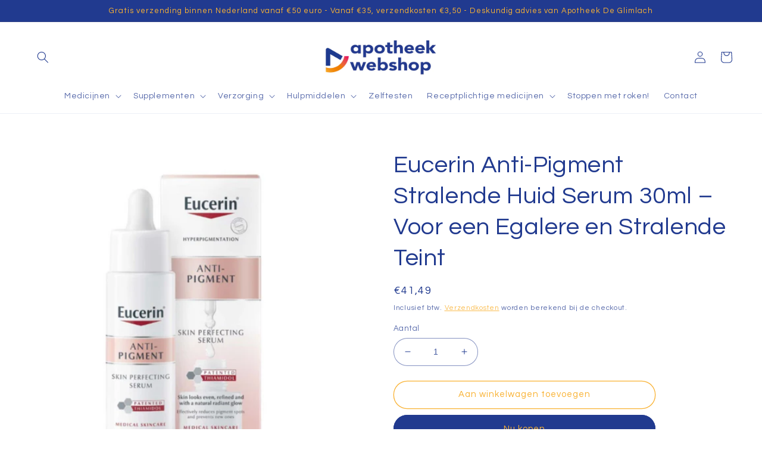

--- FILE ---
content_type: text/html; charset=utf-8
request_url: https://www.apotheekwebshop.nl/products/anti-pigment-stralende-huid-serum
body_size: 49120
content:
<!doctype html>
<html class="no-js" lang="nl">
  <head>
    <!-- Google tag (gtag.js) -->
<script async src="https://www.googletagmanager.com/gtag/js?id=AW-386798009">
</script>
<script>
  window.dataLayer = window.dataLayer || [];
  function gtag(){dataLayer.push(arguments);}
  gtag('js', new Date());

  gtag('config', 'AW-386798009');
</script>
    <meta charset="utf-8">
    <meta http-equiv="X-UA-Compatible" content="IE=edge">
    <meta name="viewport" content="width=device-width,initial-scale=1">
    <meta name="theme-color" content="">
    <link rel="canonical" href="https://www.apotheekwebshop.nl/products/anti-pigment-stralende-huid-serum">
    <link rel="preconnect" href="https://cdn.shopify.com" crossorigin><link rel="icon" type="image/png" href="//www.apotheekwebshop.nl/cdn/shop/files/Apotheek_De_Glimlach_symbool.png?crop=center&height=32&v=1665223491&width=32"><link rel="preconnect" href="https://fonts.shopifycdn.com" crossorigin><title>
      Eucerin Anti-Pigment Stralende Huid Serum 30ml – Voor een Egalere en S
 &ndash; ApotheekWebshop</title>

    
      <meta name="description" content="Eucerin Anti-Pigment Stralende Huid Serum is een ultralicht serum dat klinisch bewezen pigmentvlekken vermindert en de terugkeer ervan helpt voorkomen. Dit serum, geschikt voor alle huidtypen, bevat Thiamidol, een krachtig ingrediënt dat hyperpigmentatie bij de bron aanpakt. De formule wordt snel door de huid opgenomen">
    

    

<meta property="og:site_name" content="ApotheekWebshop">
<meta property="og:url" content="https://www.apotheekwebshop.nl/products/anti-pigment-stralende-huid-serum">
<meta property="og:title" content="Eucerin Anti-Pigment Stralende Huid Serum 30ml – Voor een Egalere en S">
<meta property="og:type" content="product">
<meta property="og:description" content="Eucerin Anti-Pigment Stralende Huid Serum is een ultralicht serum dat klinisch bewezen pigmentvlekken vermindert en de terugkeer ervan helpt voorkomen. Dit serum, geschikt voor alle huidtypen, bevat Thiamidol, een krachtig ingrediënt dat hyperpigmentatie bij de bron aanpakt. De formule wordt snel door de huid opgenomen"><meta property="og:image" content="http://www.apotheekwebshop.nl/cdn/shop/products/ANTI-PIGMENTSKINPERFECTINGSERUMEUCERIN_APOTHEEKWEBSHOP.png?v=1681816267">
  <meta property="og:image:secure_url" content="https://www.apotheekwebshop.nl/cdn/shop/products/ANTI-PIGMENTSKINPERFECTINGSERUMEUCERIN_APOTHEEKWEBSHOP.png?v=1681816267">
  <meta property="og:image:width" content="688">
  <meta property="og:image:height" content="687"><meta property="og:price:amount" content="41,49">
  <meta property="og:price:currency" content="EUR"><meta name="twitter:card" content="summary_large_image">
<meta name="twitter:title" content="Eucerin Anti-Pigment Stralende Huid Serum 30ml – Voor een Egalere en S">
<meta name="twitter:description" content="Eucerin Anti-Pigment Stralende Huid Serum is een ultralicht serum dat klinisch bewezen pigmentvlekken vermindert en de terugkeer ervan helpt voorkomen. Dit serum, geschikt voor alle huidtypen, bevat Thiamidol, een krachtig ingrediënt dat hyperpigmentatie bij de bron aanpakt. De formule wordt snel door de huid opgenomen">


    <script src="//www.apotheekwebshop.nl/cdn/shop/t/10/assets/global.js?v=149496944046504657681740125257" defer="defer"></script>
    <script>window.performance && window.performance.mark && window.performance.mark('shopify.content_for_header.start');</script><meta id="shopify-digital-wallet" name="shopify-digital-wallet" content="/59138211899/digital_wallets/dialog">
<link rel="alternate" type="application/json+oembed" href="https://www.apotheekwebshop.nl/products/anti-pigment-stralende-huid-serum.oembed">
<script async="async" src="/checkouts/internal/preloads.js?locale=nl-NL"></script>
<script id="shopify-features" type="application/json">{"accessToken":"56ac6dcd72c979e48b3e753323f90121","betas":["rich-media-storefront-analytics"],"domain":"www.apotheekwebshop.nl","predictiveSearch":true,"shopId":59138211899,"locale":"nl"}</script>
<script>var Shopify = Shopify || {};
Shopify.shop = "apotheekwebshop.myshopify.com";
Shopify.locale = "nl";
Shopify.currency = {"active":"EUR","rate":"1.0"};
Shopify.country = "NL";
Shopify.theme = {"name":"Kopie van PB: Nieuwe homepagina","id":178157683013,"schema_name":"Refresh","schema_version":"2.0.2","theme_store_id":1567,"role":"main"};
Shopify.theme.handle = "null";
Shopify.theme.style = {"id":null,"handle":null};
Shopify.cdnHost = "www.apotheekwebshop.nl/cdn";
Shopify.routes = Shopify.routes || {};
Shopify.routes.root = "/";</script>
<script type="module">!function(o){(o.Shopify=o.Shopify||{}).modules=!0}(window);</script>
<script>!function(o){function n(){var o=[];function n(){o.push(Array.prototype.slice.apply(arguments))}return n.q=o,n}var t=o.Shopify=o.Shopify||{};t.loadFeatures=n(),t.autoloadFeatures=n()}(window);</script>
<script id="shop-js-analytics" type="application/json">{"pageType":"product"}</script>
<script defer="defer" async type="module" src="//www.apotheekwebshop.nl/cdn/shopifycloud/shop-js/modules/v2/client.init-shop-cart-sync_CwGft62q.nl.esm.js"></script>
<script defer="defer" async type="module" src="//www.apotheekwebshop.nl/cdn/shopifycloud/shop-js/modules/v2/chunk.common_BAeYDmFP.esm.js"></script>
<script defer="defer" async type="module" src="//www.apotheekwebshop.nl/cdn/shopifycloud/shop-js/modules/v2/chunk.modal_B9qqLDBC.esm.js"></script>
<script type="module">
  await import("//www.apotheekwebshop.nl/cdn/shopifycloud/shop-js/modules/v2/client.init-shop-cart-sync_CwGft62q.nl.esm.js");
await import("//www.apotheekwebshop.nl/cdn/shopifycloud/shop-js/modules/v2/chunk.common_BAeYDmFP.esm.js");
await import("//www.apotheekwebshop.nl/cdn/shopifycloud/shop-js/modules/v2/chunk.modal_B9qqLDBC.esm.js");

  window.Shopify.SignInWithShop?.initShopCartSync?.({"fedCMEnabled":true,"windoidEnabled":true});

</script>
<script>(function() {
  var isLoaded = false;
  function asyncLoad() {
    if (isLoaded) return;
    isLoaded = true;
    var urls = ["https:\/\/app.avada.io\/avada-sdk.min.js?shop=apotheekwebshop.myshopify.com","https:\/\/admin.revenuehunt.com\/embed.js?shop=apotheekwebshop.myshopify.com"];
    for (var i = 0; i < urls.length; i++) {
      var s = document.createElement('script');
      s.type = 'text/javascript';
      s.async = true;
      s.src = urls[i];
      var x = document.getElementsByTagName('script')[0];
      x.parentNode.insertBefore(s, x);
    }
  };
  if(window.attachEvent) {
    window.attachEvent('onload', asyncLoad);
  } else {
    window.addEventListener('load', asyncLoad, false);
  }
})();</script>
<script id="__st">var __st={"a":59138211899,"offset":3600,"reqid":"a97cf05b-adf4-4ffd-9bb5-032c92fa14d7-1769081122","pageurl":"www.apotheekwebshop.nl\/products\/anti-pigment-stralende-huid-serum","u":"d97a91d8f0f1","p":"product","rtyp":"product","rid":8372138312005};</script>
<script>window.ShopifyPaypalV4VisibilityTracking = true;</script>
<script id="captcha-bootstrap">!function(){'use strict';const t='contact',e='account',n='new_comment',o=[[t,t],['blogs',n],['comments',n],[t,'customer']],c=[[e,'customer_login'],[e,'guest_login'],[e,'recover_customer_password'],[e,'create_customer']],r=t=>t.map((([t,e])=>`form[action*='/${t}']:not([data-nocaptcha='true']) input[name='form_type'][value='${e}']`)).join(','),a=t=>()=>t?[...document.querySelectorAll(t)].map((t=>t.form)):[];function s(){const t=[...o],e=r(t);return a(e)}const i='password',u='form_key',d=['recaptcha-v3-token','g-recaptcha-response','h-captcha-response',i],f=()=>{try{return window.sessionStorage}catch{return}},m='__shopify_v',_=t=>t.elements[u];function p(t,e,n=!1){try{const o=window.sessionStorage,c=JSON.parse(o.getItem(e)),{data:r}=function(t){const{data:e,action:n}=t;return t[m]||n?{data:e,action:n}:{data:t,action:n}}(c);for(const[e,n]of Object.entries(r))t.elements[e]&&(t.elements[e].value=n);n&&o.removeItem(e)}catch(o){console.error('form repopulation failed',{error:o})}}const l='form_type',E='cptcha';function T(t){t.dataset[E]=!0}const w=window,h=w.document,L='Shopify',v='ce_forms',y='captcha';let A=!1;((t,e)=>{const n=(g='f06e6c50-85a8-45c8-87d0-21a2b65856fe',I='https://cdn.shopify.com/shopifycloud/storefront-forms-hcaptcha/ce_storefront_forms_captcha_hcaptcha.v1.5.2.iife.js',D={infoText:'Beschermd door hCaptcha',privacyText:'Privacy',termsText:'Voorwaarden'},(t,e,n)=>{const o=w[L][v],c=o.bindForm;if(c)return c(t,g,e,D).then(n);var r;o.q.push([[t,g,e,D],n]),r=I,A||(h.body.append(Object.assign(h.createElement('script'),{id:'captcha-provider',async:!0,src:r})),A=!0)});var g,I,D;w[L]=w[L]||{},w[L][v]=w[L][v]||{},w[L][v].q=[],w[L][y]=w[L][y]||{},w[L][y].protect=function(t,e){n(t,void 0,e),T(t)},Object.freeze(w[L][y]),function(t,e,n,w,h,L){const[v,y,A,g]=function(t,e,n){const i=e?o:[],u=t?c:[],d=[...i,...u],f=r(d),m=r(i),_=r(d.filter((([t,e])=>n.includes(e))));return[a(f),a(m),a(_),s()]}(w,h,L),I=t=>{const e=t.target;return e instanceof HTMLFormElement?e:e&&e.form},D=t=>v().includes(t);t.addEventListener('submit',(t=>{const e=I(t);if(!e)return;const n=D(e)&&!e.dataset.hcaptchaBound&&!e.dataset.recaptchaBound,o=_(e),c=g().includes(e)&&(!o||!o.value);(n||c)&&t.preventDefault(),c&&!n&&(function(t){try{if(!f())return;!function(t){const e=f();if(!e)return;const n=_(t);if(!n)return;const o=n.value;o&&e.removeItem(o)}(t);const e=Array.from(Array(32),(()=>Math.random().toString(36)[2])).join('');!function(t,e){_(t)||t.append(Object.assign(document.createElement('input'),{type:'hidden',name:u})),t.elements[u].value=e}(t,e),function(t,e){const n=f();if(!n)return;const o=[...t.querySelectorAll(`input[type='${i}']`)].map((({name:t})=>t)),c=[...d,...o],r={};for(const[a,s]of new FormData(t).entries())c.includes(a)||(r[a]=s);n.setItem(e,JSON.stringify({[m]:1,action:t.action,data:r}))}(t,e)}catch(e){console.error('failed to persist form',e)}}(e),e.submit())}));const S=(t,e)=>{t&&!t.dataset[E]&&(n(t,e.some((e=>e===t))),T(t))};for(const o of['focusin','change'])t.addEventListener(o,(t=>{const e=I(t);D(e)&&S(e,y())}));const B=e.get('form_key'),M=e.get(l),P=B&&M;t.addEventListener('DOMContentLoaded',(()=>{const t=y();if(P)for(const e of t)e.elements[l].value===M&&p(e,B);[...new Set([...A(),...v().filter((t=>'true'===t.dataset.shopifyCaptcha))])].forEach((e=>S(e,t)))}))}(h,new URLSearchParams(w.location.search),n,t,e,['guest_login'])})(!0,!0)}();</script>
<script integrity="sha256-4kQ18oKyAcykRKYeNunJcIwy7WH5gtpwJnB7kiuLZ1E=" data-source-attribution="shopify.loadfeatures" defer="defer" src="//www.apotheekwebshop.nl/cdn/shopifycloud/storefront/assets/storefront/load_feature-a0a9edcb.js" crossorigin="anonymous"></script>
<script data-source-attribution="shopify.dynamic_checkout.dynamic.init">var Shopify=Shopify||{};Shopify.PaymentButton=Shopify.PaymentButton||{isStorefrontPortableWallets:!0,init:function(){window.Shopify.PaymentButton.init=function(){};var t=document.createElement("script");t.src="https://www.apotheekwebshop.nl/cdn/shopifycloud/portable-wallets/latest/portable-wallets.nl.js",t.type="module",document.head.appendChild(t)}};
</script>
<script data-source-attribution="shopify.dynamic_checkout.buyer_consent">
  function portableWalletsHideBuyerConsent(e){var t=document.getElementById("shopify-buyer-consent"),n=document.getElementById("shopify-subscription-policy-button");t&&n&&(t.classList.add("hidden"),t.setAttribute("aria-hidden","true"),n.removeEventListener("click",e))}function portableWalletsShowBuyerConsent(e){var t=document.getElementById("shopify-buyer-consent"),n=document.getElementById("shopify-subscription-policy-button");t&&n&&(t.classList.remove("hidden"),t.removeAttribute("aria-hidden"),n.addEventListener("click",e))}window.Shopify?.PaymentButton&&(window.Shopify.PaymentButton.hideBuyerConsent=portableWalletsHideBuyerConsent,window.Shopify.PaymentButton.showBuyerConsent=portableWalletsShowBuyerConsent);
</script>
<script>
  function portableWalletsCleanup(e){e&&e.src&&console.error("Failed to load portable wallets script "+e.src);var t=document.querySelectorAll("shopify-accelerated-checkout .shopify-payment-button__skeleton, shopify-accelerated-checkout-cart .wallet-cart-button__skeleton"),e=document.getElementById("shopify-buyer-consent");for(let e=0;e<t.length;e++)t[e].remove();e&&e.remove()}function portableWalletsNotLoadedAsModule(e){e instanceof ErrorEvent&&"string"==typeof e.message&&e.message.includes("import.meta")&&"string"==typeof e.filename&&e.filename.includes("portable-wallets")&&(window.removeEventListener("error",portableWalletsNotLoadedAsModule),window.Shopify.PaymentButton.failedToLoad=e,"loading"===document.readyState?document.addEventListener("DOMContentLoaded",window.Shopify.PaymentButton.init):window.Shopify.PaymentButton.init())}window.addEventListener("error",portableWalletsNotLoadedAsModule);
</script>

<script type="module" src="https://www.apotheekwebshop.nl/cdn/shopifycloud/portable-wallets/latest/portable-wallets.nl.js" onError="portableWalletsCleanup(this)" crossorigin="anonymous"></script>
<script nomodule>
  document.addEventListener("DOMContentLoaded", portableWalletsCleanup);
</script>

<script id='scb4127' type='text/javascript' async='' src='https://www.apotheekwebshop.nl/cdn/shopifycloud/privacy-banner/storefront-banner.js'></script><link id="shopify-accelerated-checkout-styles" rel="stylesheet" media="screen" href="https://www.apotheekwebshop.nl/cdn/shopifycloud/portable-wallets/latest/accelerated-checkout-backwards-compat.css" crossorigin="anonymous">
<style id="shopify-accelerated-checkout-cart">
        #shopify-buyer-consent {
  margin-top: 1em;
  display: inline-block;
  width: 100%;
}

#shopify-buyer-consent.hidden {
  display: none;
}

#shopify-subscription-policy-button {
  background: none;
  border: none;
  padding: 0;
  text-decoration: underline;
  font-size: inherit;
  cursor: pointer;
}

#shopify-subscription-policy-button::before {
  box-shadow: none;
}

      </style>
<script id="sections-script" data-sections="header,footer" defer="defer" src="//www.apotheekwebshop.nl/cdn/shop/t/10/compiled_assets/scripts.js?v=2666"></script>
<script>window.performance && window.performance.mark && window.performance.mark('shopify.content_for_header.end');</script>


    <style data-shopify>
      @font-face {
  font-family: Questrial;
  font-weight: 400;
  font-style: normal;
  font-display: swap;
  src: url("//www.apotheekwebshop.nl/cdn/fonts/questrial/questrial_n4.66abac5d8209a647b4bf8089b0451928ef144c07.woff2") format("woff2"),
       url("//www.apotheekwebshop.nl/cdn/fonts/questrial/questrial_n4.e86c53e77682db9bf4b0ee2dd71f214dc16adda4.woff") format("woff");
}

      
      
      
      @font-face {
  font-family: Questrial;
  font-weight: 400;
  font-style: normal;
  font-display: swap;
  src: url("//www.apotheekwebshop.nl/cdn/fonts/questrial/questrial_n4.66abac5d8209a647b4bf8089b0451928ef144c07.woff2") format("woff2"),
       url("//www.apotheekwebshop.nl/cdn/fonts/questrial/questrial_n4.e86c53e77682db9bf4b0ee2dd71f214dc16adda4.woff") format("woff");
}


      :root {
        --font-body-family: Questrial, sans-serif;
        --font-body-style: normal;
        --font-body-weight: 400;
        --font-body-weight-bold: 700;

        --font-heading-family: Questrial, sans-serif;
        --font-heading-style: normal;
        --font-heading-weight: 400;

        --font-body-scale: 1.0;
        --font-heading-scale: 1.0;

        --color-base-text: 33, 58, 143;
        --color-shadow: 33, 58, 143;
        --color-base-background-1: 255, 255, 255;
        --color-base-background-2: 255, 255, 255;
        --color-base-solid-button-labels: 249, 178, 51;
        --color-base-outline-button-labels: 249, 178, 51;
        --color-base-accent-1: 33, 58, 143;
        --color-base-accent-2: 249, 178, 51;
        --payment-terms-background-color: #ffffff;

        --gradient-base-background-1: #ffffff;
        --gradient-base-background-2: #FFFFFF;
        --gradient-base-accent-1: #213a8f;
        --gradient-base-accent-2: #f9b233;

        --media-padding: px;
        --media-border-opacity: 0.1;
        --media-border-width: 0px;
        --media-radius: 20px;
        --media-shadow-opacity: 0.0;
        --media-shadow-horizontal-offset: 0px;
        --media-shadow-vertical-offset: 4px;
        --media-shadow-blur-radius: 5px;
        --media-shadow-visible: 0;

        --page-width: 160rem;
        --page-width-margin: 0rem;

        --product-card-image-padding: 1.6rem;
        --product-card-corner-radius: 1.8rem;
        --product-card-text-alignment: left;
        --product-card-border-width: 0.1rem;
        --product-card-border-opacity: 1.0;
        --product-card-shadow-opacity: 0.0;
        --product-card-shadow-visible: 0;
        --product-card-shadow-horizontal-offset: 0.0rem;
        --product-card-shadow-vertical-offset: 0.4rem;
        --product-card-shadow-blur-radius: 0.5rem;

        --collection-card-image-padding: 1.6rem;
        --collection-card-corner-radius: 1.8rem;
        --collection-card-text-alignment: left;
        --collection-card-border-width: 0.1rem;
        --collection-card-border-opacity: 1.0;
        --collection-card-shadow-opacity: 0.0;
        --collection-card-shadow-visible: 0;
        --collection-card-shadow-horizontal-offset: 0.0rem;
        --collection-card-shadow-vertical-offset: 0.4rem;
        --collection-card-shadow-blur-radius: 0.5rem;

        --blog-card-image-padding: 1.6rem;
        --blog-card-corner-radius: 1.8rem;
        --blog-card-text-alignment: left;
        --blog-card-border-width: 0.1rem;
        --blog-card-border-opacity: 1.0;
        --blog-card-shadow-opacity: 0.0;
        --blog-card-shadow-visible: 0;
        --blog-card-shadow-horizontal-offset: 0.0rem;
        --blog-card-shadow-vertical-offset: 0.4rem;
        --blog-card-shadow-blur-radius: 0.5rem;

        --badge-corner-radius: 0.0rem;

        --popup-border-width: 1px;
        --popup-border-opacity: 0.1;
        --popup-corner-radius: 18px;
        --popup-shadow-opacity: 0.0;
        --popup-shadow-horizontal-offset: 0px;
        --popup-shadow-vertical-offset: 4px;
        --popup-shadow-blur-radius: 5px;

        --drawer-border-width: 0px;
        --drawer-border-opacity: 0.1;
        --drawer-shadow-opacity: 0.0;
        --drawer-shadow-horizontal-offset: 0px;
        --drawer-shadow-vertical-offset: 4px;
        --drawer-shadow-blur-radius: 5px;

        --spacing-sections-desktop: 0px;
        --spacing-sections-mobile: 0px;

        --grid-desktop-vertical-spacing: 28px;
        --grid-desktop-horizontal-spacing: 28px;
        --grid-mobile-vertical-spacing: 14px;
        --grid-mobile-horizontal-spacing: 14px;

        --text-boxes-border-opacity: 0.1;
        --text-boxes-border-width: 0px;
        --text-boxes-radius: 20px;
        --text-boxes-shadow-opacity: 0.0;
        --text-boxes-shadow-visible: 0;
        --text-boxes-shadow-horizontal-offset: 0px;
        --text-boxes-shadow-vertical-offset: 4px;
        --text-boxes-shadow-blur-radius: 5px;

        --buttons-radius: 40px;
        --buttons-radius-outset: 41px;
        --buttons-border-width: 1px;
        --buttons-border-opacity: 1.0;
        --buttons-shadow-opacity: 0.0;
        --buttons-shadow-visible: 0;
        --buttons-shadow-horizontal-offset: 0px;
        --buttons-shadow-vertical-offset: 4px;
        --buttons-shadow-blur-radius: 5px;
        --buttons-border-offset: 0.3px;

        --inputs-radius: 26px;
        --inputs-border-width: 1px;
        --inputs-border-opacity: 0.55;
        --inputs-shadow-opacity: 0.0;
        --inputs-shadow-horizontal-offset: 0px;
        --inputs-margin-offset: 0px;
        --inputs-shadow-vertical-offset: 4px;
        --inputs-shadow-blur-radius: 5px;
        --inputs-radius-outset: 27px;

        --variant-pills-radius: 40px;
        --variant-pills-border-width: 1px;
        --variant-pills-border-opacity: 0.55;
        --variant-pills-shadow-opacity: 0.0;
        --variant-pills-shadow-horizontal-offset: 0px;
        --variant-pills-shadow-vertical-offset: 4px;
        --variant-pills-shadow-blur-radius: 5px;
      }

      *,
      *::before,
      *::after {
        box-sizing: inherit;
      }

      html {
        box-sizing: border-box;
        font-size: calc(var(--font-body-scale) * 62.5%);
        height: 100%;
      }

      body {
        display: grid;
        grid-template-rows: auto auto 1fr auto;
        grid-template-columns: 100%;
        min-height: 100%;
        margin: 0;
        font-size: 1.5rem;
        letter-spacing: 0.06rem;
        line-height: calc(1 + 0.8 / var(--font-body-scale));
        font-family: var(--font-body-family);
        font-style: var(--font-body-style);
        font-weight: var(--font-body-weight);
      }

      @media screen and (min-width: 750px) {
        body {
          font-size: 1.6rem;
        }
      }
    </style>

    <link href="//www.apotheekwebshop.nl/cdn/shop/t/10/assets/base.css?v=88290808517547527771740125257" rel="stylesheet" type="text/css" media="all" />
<link rel="preload" as="font" href="//www.apotheekwebshop.nl/cdn/fonts/questrial/questrial_n4.66abac5d8209a647b4bf8089b0451928ef144c07.woff2" type="font/woff2" crossorigin><link rel="preload" as="font" href="//www.apotheekwebshop.nl/cdn/fonts/questrial/questrial_n4.66abac5d8209a647b4bf8089b0451928ef144c07.woff2" type="font/woff2" crossorigin><link rel="stylesheet" href="//www.apotheekwebshop.nl/cdn/shop/t/10/assets/component-predictive-search.css?v=83512081251802922551740125257" media="print" onload="this.media='all'"><script>document.documentElement.className = document.documentElement.className.replace('no-js', 'js');
    if (Shopify.designMode) {
      document.documentElement.classList.add('shopify-design-mode');
    }
    </script>
  <div id='popper_app'>

<script>window.popper_ga = (type, event, category, action, label, value) => {return false;}</script>
<script>var PopperAnglerfox={variables:{shop: 'apotheekwebshop.myshopify.com',app_url:'https://popup.anglerfox.com'}};    
    
    PopperAnglerfox.variables.cartObj = {"note":null,"attributes":{},"original_total_price":0,"total_price":0,"total_discount":0,"total_weight":0.0,"item_count":0,"items":[],"requires_shipping":false,"currency":"EUR","items_subtotal_price":0,"cart_level_discount_applications":[],"checkout_charge_amount":0};
    function ifPopupMatchUrl(configUrl){
        let currentUrl = new URL(window.location.href);
        switch (configUrl) {
            case 'All Pages':
                return true;
                break;
            case 'Home Page Only':
                return currentUrl.pathname == '/';
                break;
            case 'All Product Page':
                return currentUrl.pathname.startsWith('/products');
                break;
            case 'All Collection Page':
                return currentUrl.pathname.startsWith('/collections') && !currentUrl.pathname.includes('/product');
                break;
            default:
                return ifSpecificPageUrl(configUrl)
                break;
        }
    }
    function ifSpecificPageUrl(configUrl){
        let currentUrl = new URL(window.location.href);
        if (!/^(?:f|ht)tps?\:\/\//.test(configUrl)) {
            configUrl = 'https://' + configUrl;
        }
        let url = new URL(configUrl);
        return url.host+url.pathname == currentUrl.host+currentUrl.pathname;
    }
    function getCookie(cname) {
        let name = cname + '=';
        let decodedCookie = decodeURIComponent(document.cookie);
        let ca = decodedCookie.split(';');
        for(let i = 0; i <ca.length; i++) {
            let c = ca[i];
            while (c.charAt(0) == ' ') {
                c = c.substring(1);
            }
            if (c.indexOf(name) == 0) {
                return c.substring(name.length, c.length);
            }
        }
        return null;
    }function checkCustomerTags(check,tags){
        if(!check) return true;
        let customerTags = null; 
        if(!customerTags) return false;
        return tags.some(r=> customerTags.includes(r))
    }
    function checkCartDiscount(check){
        if(check==1) return true;
        let discount_code = getCookie('discount_code');
        let cartObj = PopperAnglerfox.variables.cartObj;
        if(cartObj.cart_level_discount_applications.length>0 || cartObj.total_discount>0 || discount_code){
            if(check==2)return true;
        }
        return false;
    }
    function checkCartAmount(condition,amount){
        if(amount==0)return true;
        let cartObj = PopperAnglerfox.variables.cartObj;
        if(condition=='shorter' && (cartObj.total_price/100)<amount){
            return true;
        }
        if(condition=='greater' && (cartObj.total_price/100)>amount){
            return true;
        }
        return false;
    }
    function checkDateBetween(dates){
        if(!dates || dates.length==0) return true;
        let from = (new Date(dates[0]));//.setHours(0,0,0,0);//.getTime();
        let to   = (new Date(dates[1]));//.getTime();
        let check = (new Date());//.getTime();
        if(check >= from && check <= to){
            return true
        }
    }
    function checkMobileOrDesktop(plateform){
        const widnowWidth = window.innerWidth;
        if(((widnowWidth<700 && plateform=='mobile') || (widnowWidth>700 && plateform=='desktop')) || plateform=='both'){
            return true;
        }
        return false;
    }
    function checkProductCollection(isActive, type, name){
        if(!isActive)return true;
        if(type=='collection'){
            let collectionObj = ''.split('/');
            return collectionObj.includes(name.name)
        }
        if(type=='product'){
            let cartObj = PopperAnglerfox.variables.cartObj;
            return cartObj.items.some(r=> name.id.includes(r.product_id))
        }
        return false;
    }

    function checkNewUser(configuration,id){
       if(typeof configuration.showToNewUsersOnly == 'undefined' || !configuration.showToNewUsersOnly ||
          ((typeof ShopifyAnalytics != "undefined" && typeof ShopifyAnalytics.meta.page.customerId == 'undefined') || localStorage.getItem("popup_"+id) == null))
         return true;

        return false;
    }

    PopperAnglerfox.variables.haveToShowPopup = false;
    PopperAnglerfox.variables.popper_popup_json = [{"id":2325,"shop_id":2687,"status":1,"popup_json":"{\"isAppEnable\":1,\"popupType\":\"Popup\",\"themeName\":\"actionPop\",\"basicInfo\":{\"input\":{\"name\":\"Vierdaagse\",\"description\":\"Tijdelijk gesloten\"}},\"trigger\":{\"description\":\"Choose the popup trigger above dropdown, you will be able to customize trigger selector.\",\"input\":{\"type\":\"Pageload\",\"element\":null}},\"customize\":{\"description\":\"Choose the popup design from above dropdown, you will be able to customize text, colors and other things in next step.\",\"input\":{\"topTitle\":\".\",\"topTitleColor\":\"#213a8f\",\"title\":\"Nijmegen viert de Vierdaagse \\ud83c\\udf89 !\",\"titleColor\":\"#000000\",\"description\":\"Vandaag vieren we de intocht van de Vierdaagse in Nijmegen. Bestellingen van vandaag worden maandag als eerste verwerkt en verzonden.\",\"descriptionColor\":\"#000000\",\"linkText\":\"Ga verder\",\"linkColor\":\"#ffffff\",\"linkBackgroundColor\":\"#f9b233\",\"boxBackgroundColor\":\"#ffffff\",\"position\":\"Center Center\",\"backgroundImage\":\"https:\\/\\/popup.anglerfox.com\\/admin\\/resources\\/themes\\/actionPop\\/default\",\"css\":\"\\/* This is a single-line comment *\\/ \\n \\/*.anglerfox-modal-popper .modal-body{\\n background-color: #ffffff; \\n} *\\/\\n\\nimg.popup_image, popup-anglerfox-copyright {\\n  display:none !important;\\n  visibility:hidden !important;\\n\\n}\"}},\"setting\":{\"input\":{\"showPopupAfter\":\"2\",\"oncePopupClosedDoNotShowFor\":\"9999999999\",\"readArticleUrl\":\"https:\\/\\/www.apotheekwebshop.nl\\/\"}},\"configuration\":{\"input\":{\"page_url\":\"All Pages\",\"visible_on\":\"both\",\"available_on\":[\"2025-07-17T22:00:01.341Z\",\"2025-07-18T21:59:59.341Z\"],\"show_if_no_discount_on_cart\":1,\"cart_value_condition\":\"greater\",\"cart_value_amount\":0,\"show_on_cart_product_collection\":false,\"cart_check_type\":\"product\",\"cart_check\":{\"id\":null,\"name\":null},\"show_to_customer_tags\":false,\"customer_tags\":[],\"showToNewUsersOnly\":false}}}","created_at":"2025-04-30T07:00:46.000000Z","updated_at":"2025-07-15T10:28:49.000000Z"}];
    PopperAnglerfox.variables.queryString = window.location.search;
    PopperAnglerfox.variables.urlParams = new URLSearchParams(PopperAnglerfox.variables.queryString);
    PopperAnglerfox.variables.popper_id = PopperAnglerfox.variables.urlParams.get('popper_id')
    PopperAnglerfox.variables.popper_popup_json.forEach((popup)=>{
        if(parseInt(popup.id)==parseInt(PopperAnglerfox.variables.popper_id)){
            PopperAnglerfox.variables.haveToShowPopup=true;
        }else if(popup.status){
            let popup_json_value = JSON.parse(popup.popup_json)
            let configuration = popup_json_value.configuration.input
            if(
                ifPopupMatchUrl(configuration.page_url) &&
                checkMobileOrDesktop(configuration.visible_on) &&
                checkDateBetween(configuration.available_on) &&
                checkCartAmount(configuration.cart_value_condition, configuration.cart_value_amount) &&
                checkCartDiscount(configuration.show_if_no_discount_on_cart) &&
                checkCustomerTags(configuration.show_to_customer_tags, configuration.customer_tags) &&
                checkProductCollection(configuration.show_on_cart_product_collection,configuration.cart_check_type, configuration.cart_check) &&
                checkNewUser(configuration,popup.id)
            ){
                PopperAnglerfox.variables.haveToShowPopup=true
            }
        }
    })
    if(PopperAnglerfox.variables.haveToShowPopup){
        window.addEventListener('load', (event) => {
            let script = document.createElement('script');
            script.type = 'text/javascript';
            script.src = PopperAnglerfox.variables.app_url+'/frontend/dist/main.js';
            script.async = true;
            //script.dataset.cfasync = false;
            document.head.appendChild(script);
        })
    }

</script></div><!-- BEGIN app block: shopify://apps/king-product-options-variant/blocks/app-embed/ce104259-52b1-4720-9ecf-76b34cae0401 -->
    
        <!-- BEGIN app snippet: option.v1 --><link href="//cdn.shopify.com/extensions/019b4e43-a383-7f0c-979c-7303d462adcd/king-product-options-variant-70/assets/ymq-option.css" rel="stylesheet" type="text/css" media="all" />
<link async href='https://option.ymq.cool/option/bottom.css' rel='stylesheet'> 
<style id="ymq-jsstyle"></style>
<script data-asyncLoad='asyncLoad' data-mbAt2ktK3Dmszf6K="mbAt2ktK3Dmszf6K">
    window.best_option = window.best_option || {}; 

    best_option.shop = `apotheekwebshop.myshopify.com`; 

    best_option.page = `product`; 

    best_option.ymq_option_branding = {}; 
      
        best_option.ymq_option_branding = {"button":{"--button-border-color":"#213A8F","--button-border-checked-color":"#213A8F","--button-border-disabled-color":"#213A8F","--button-background-color":"#FFFFFF","--button-background-checked-color":"#213A8F","--button-background-disabled-color":"#FFFFFF","--button-font-color":"#213A8F","--button-font-checked-color":"#FFFFFF","--button-font-disabled-color":"#CCCCCC","--button-margin-u-d":"4","--button-margin-l-r":"4","--button-padding-u-d":"10","--button-padding-l-r":"16","--button-font-size":"16","--button-line-height":"20","--button-border-radius":"56"},"radio":{"--radio-border-color":"#213A8F","--radio-border-checked-color":"#213A8F","--radio-border-disabled-color":"#213A8F","--radio-border-hover-color":"#F9B233","--radio-background-color":"#FFFFFF","--radio-background-checked-color":"#213A8F","--radio-background-disabled-color":"#E1E6F9","--radio-background-hover-color":"#FFFFFF","--radio-inner-color":"#E1E6F9","--radio-inner-checked-color":"#FFFFFF","--radio-inner-disabled-color":"#FFFFFF"},"input":{"--input-border-color":"#213A8F","--input-border-checked-color":"#F9B233","--input-background-color":"#FFFFFF","--input-background-checked-color":"#FFFFFF","--input-font-color":"#213A8F","--input-font-checked-color":"#213A8F","--input-padding-u-d":"12","--input-padding-l-r":"16","--input-width":"100","--input-max-width":"400","--input-font-size":"14","--input-border-radius":"51"},"select":{"--select-border-color":"#000000","--select-border-checked-color":"#000000","--select-background-color":"#FFFFFF","--select-background-checked-color":"#FFFFFF","--select-font-color":"#000000","--select-font-checked-color":"#000000","--select-option-background-color":"#FFFFFF","--select-option-background-checked-color":"#F5F9FF","--select-option-background-disabled-color":"#FFFFFF","--select-option-font-color":"#000000","--select-option-font-checked-color":"#000000","--select-option-font-disabled-color":"#CCCCCC","--select-padding-u-d":"9","--select-padding-l-r":"16","--select-option-padding-u-d":"9","--select-option-padding-l-r":"16","--select-width":"100","--select-max-width":"400","--select-font-size":"14","--select-border-radius":"0"},"multiple":{"--multiple-background-color":"#FFFFFF","--multiple-font-color":"#213A8F","--multiple-padding-u-d":"2","--multiple-padding-l-r":"8","--multiple-font-size":"12","--multiple-border-radius":"0"},"img":{"--img-border-color":"#E1E1E1","--img-border-checked-color":"#F9B233","--img-border-disabled-color":"#213A8F","--img-width":"70","--img-height":"70","--img-selected-upper-url":"","--img-disabled-upper-url":"","--img-upper-padding":"0","--img-margin-u-d":"2","--img-margin-l-r":"2","--img-border-radius":"17"},"upload":{"--upload-background-color":"#409EFF","--upload-font-color":"#FFFFFF","--upload-border-color":"#409EFF","--upload-padding-u-d":"12","--upload-padding-l-r":"20","--upload-font-size":"12","--upload-border-radius":"4"},"cart":{"--cart-border-color":"#000000","--buy-border-color":"#000000","--cart-border-hover-color":"#000000","--buy-border-hover-color":"#000000","--cart-background-color":"#000000","--buy-background-color":"#000000","--cart-background-hover-color":"#000000","--buy-background-hover-color":"#000000","--cart-font-color":"#FFFFFF","--buy-font-color":"#FFFFFF","--cart-font-hover-color":"#FFFFFF","--buy-font-hover-color":"#FFFFFF","--cart-padding-u-d":"12","--cart-padding-l-r":"16","--buy-padding-u-d":"12","--buy-padding-l-r":"16","--cart-margin-u-d":"4","--cart-margin-l-r":"0","--buy-margin-u-d":"4","--buy-margin-l-r":"0","--cart-width":"100","--cart-max-width":"800","--buy-width":"100","--buy-max-width":"800","--cart-font-size":"14","--cart-border-radius":"0","--buy-font-size":"14","--buy-border-radius":"0"},"quantity":{"--quantity-border-color":"#F9B233","--quantity-font-color":"#213A8F","--quantity-background-color":"#FBFBFB","--quantity-width":"150","--quantity-height":"40","--quantity-font-size":"14","--quantity-border-radius":"0"},"global":{"--global-title-color":"#213A8F","--global-help-color":"#213A8F","--global-error-color":"#DC3545","--global-title-font-size":"14","--global-help-font-size":"14","--global-error-font-size":"12","--global-margin-top":"0","--global-margin-bottom":"20","--global-margin-left":"0","--global-margin-right":"0","--global-title-margin-top":"0","--global-title-margin-bottom":"5","--global-title-margin-left":"0","--global-title-margin-right":"0","--global-help-margin-top":"5","--global-help-margin-bottom":"0","--global-help-margin-left":"0","--global-help-margin-right":"0","--global-error-margin-top":"5","--global-error-margin-bottom":"0","--global-error-margin-left":"0","--global-error-margin-right":"0"},"discount":{"--new-discount-normal-color":"#1878B9","--new-discount-error-color":"#E22120","--new-discount-layout":"flex-end"},"lan":{"require":"Dit veld is verplicht.","email":"Please enter a valid email address.","url":"Please enter a valid url.","phone":"Please enter the correct phone.","number":"Please enter an number.","integer":"Please enter an integer.","min_char":"Nog even aanvullen, er zijn iets meer tekens nodig.","max_char":"Oeps, niet meer dan %s tekens alsjeblieft.","min":"Nog een paar cijfers extra nodig...","max":"Ojee, dat is te veel, niet meer dan %s karakters.","max_s":"Please choose less than %s options.","min_s":"Please choose more than %s options.","total_s":"Please choose %s options.","min_file_s":"Please upload more than %s images.","sold_out":"sold out","please_choose":"Please choose","inventory_reminder":"The product %s is already sold out.","upload_limit":"The uploaded file size is too large, please upload again.","qty-input-text":"Qty: ","option-name":"Option Name","option-value":"Option Value","option-price":"Price","add-to-cart":"Add To Cart","modal-close":"Close"},"price":{"--price-border-color":"#000000","--price-background-color":"#FFFFFF","--price-font-color":"#000000","--price-price-font-color":"#03de90","--price-padding-u-d":"9","--price-padding-l-r":"16","--price-width":"100","--price-max-width":"400","--price-font-size":"14","--price-border-radius":"0"},"extra":{"is_show":"0","plan":0,"quantity-box":"0","price-value":"3,4,15,6,16,7","variant-original-margin-bottom":"15","strong-dorp-down":0,"radio-unchecked":1,"img-option-bigger":1,"add-button-reload":1,"buy-now-new":1,"open-theme-buy-now":1,"open-theme-ajax-cart":1,"free_plan":0,"img_cdn":1,"form-box-new":1,"timestamp":1673371353,"new":2,"init-variant-type":"3"},"original-select":{"--no-strong-color":"#213A8F","--no-strong-color-focus":"#213A8F","--no-strong-background":"#FFFFFF","--no-strong-background-focus":"#FFFFFF","--no-strong-padding-t":"6","--no-strong-padding-b":"6","--no-strong-padding-l":"8","--no-strong-padding-r":"22","--no-strong-min-height":"36","--no-strong-line-height":"1.2","--no-strong-max-width":"400","--no-strong-border":"1","--no-strong-border-radius":"4","--no-strong-border-color":"#213A8F","--no-strong-border-color-focus":"#F9B233"}}; 
     
        
    best_option.product = {"id":8372138312005,"title":"Eucerin Anti-Pigment Stralende Huid Serum 30ml – Voor een Egalere en Stralende Teint","handle":"anti-pigment-stralende-huid-serum","description":"\u003cp\u003eEucerin Anti-Pigment Stralende Huid Serum is een ultralicht serum dat klinisch bewezen pigmentvlekken vermindert en de terugkeer ervan helpt voorkomen. Dit serum, geschikt voor alle huidtypen, bevat Thiamidol, een krachtig ingrediënt dat hyperpigmentatie bij de bron aanpakt. De formule wordt snel door de huid opgenomen en zorgt voor een egale, verfijnde en stralende uitstraling.\u003c\/p\u003e\n\u003ch3\u003eVoordelen van Eucerin Anti-Pigment Stralende Huid Serum\u003c\/h3\u003e\n\u003cul\u003e\n\u003cli\u003e\n\u003cstrong\u003eKlinisch bewezen pigmentvermindering\u003c\/strong\u003e: Vermindert effectief pigmentvlekken en voorkomt dat ze terugkomen bij regelmatig gebruik.\u003c\/li\u003e\n\u003cli\u003e\n\u003cstrong\u003eUltralichte textuur\u003c\/strong\u003e: Trekt snel in en laat de huid niet vettig of plakkerig aanvoelen, ideaal voor dagelijks gebruik.\u003c\/li\u003e\n\u003cli\u003e\n\u003cstrong\u003eIntensieve hydratatie\u003c\/strong\u003e: Hyaluronzuur en glycerine helpen de huid om vocht vast te houden voor langdurige verzorging en een stralende uitstraling.\u003c\/li\u003e\n\u003c\/ul\u003e\n\u003ch3\u003eGebruik\u003c\/h3\u003e\n\u003cp\u003eBreng het serum ‘s morgens en ‘s avonds aan op een gereinigde huid van gezicht, hals en decolleté. Gebruik het serum alleen of onder een hydraterende crème als onderdeel van je dagelijkse routine. Gebruik producten met Thiamidol maximaal vier keer per dag. Vermijd contact met de ogen.\u003c\/p\u003e\n\u003ch3\u003eResultaten na 4 weken*\u003c\/h3\u003e\n\u003cp\u003eGebruikers ervaarden de volgende verbeteringen:\u003c\/p\u003e\n\u003cul\u003e\n\u003cli\u003e\n\u003cstrong\u003eStralendere huid\u003c\/strong\u003e: 87%\u003c\/li\u003e\n\u003cli\u003e\n\u003cstrong\u003eVermindering van donkere vlekken\u003c\/strong\u003e: 96%\u003c\/li\u003e\n\u003cli\u003e\n\u003cstrong\u003eEgale teint\u003c\/strong\u003e: 98%\u003c\/li\u003e\n\u003cli\u003e\n\u003cstrong\u003eVerfijning van de huidstructuur\u003c\/strong\u003e: 97%\u003c\/li\u003e\n\u003cli\u003e\n\u003cstrong\u003eMinder doffe teint\u003c\/strong\u003e: 96%\u003c\/li\u003e\n\u003cli\u003e\n\u003cstrong\u003eVerfijnde poriën\u003c\/strong\u003e: 98%\u003c\/li\u003e\n\u003c\/ul\u003e\n\u003cp\u003e*Beiersdorf AG, PiU, Thailand, maart-april 2021.\u003c\/p\u003e\n\u003ch3\u003eEigenschappen\u003c\/h3\u003e\n\u003cul\u003e\n\u003cli\u003eTrekt snel in\u003c\/li\u003e\n\u003cli\u003eNiet plakkerig of vet\u003c\/li\u003e\n\u003cli\u003eUltralichte textuur\u003c\/li\u003e\n\u003cli\u003ePerfect voor elke huidverzorgingsroutine\u003c\/li\u003e\n\u003c\/ul\u003e\n\u003cblockquote\u003e\n\u003cp\u003e\u003cstrong\u003eBelangrijke informatie\u003c\/strong\u003e: Dit product bevat gepatenteerd Thiamidol (EP 2 758 381 B1). Klinische studies bevestigen dat de eerste zichtbare resultaten al na 2 weken zichtbaar zijn.\u003c\/p\u003e\n\u003c\/blockquote\u003e\n\u003cp\u003eKies voor Eucerin Anti-Pigment Stralende Huid Serum voor een egale, stralende huid en minder pigmentvlekken!\u003c\/p\u003e","published_at":"2023-04-18T13:01:31+02:00","created_at":"2023-04-18T13:01:31+02:00","vendor":"ApotheekWebshop","type":"Medicijnen","tags":["Gezicht"],"price":4149,"price_min":4149,"price_max":4149,"available":true,"price_varies":false,"compare_at_price":null,"compare_at_price_min":0,"compare_at_price_max":0,"compare_at_price_varies":false,"variants":[{"id":46496008765765,"title":"Default Title","option1":"Default Title","option2":null,"option3":null,"sku":"17089123","requires_shipping":true,"taxable":true,"featured_image":null,"available":true,"name":"Eucerin Anti-Pigment Stralende Huid Serum 30ml – Voor een Egalere en Stralende Teint","public_title":null,"options":["Default Title"],"price":4149,"weight":0,"compare_at_price":null,"inventory_management":"shopify","barcode":"4005800303647","requires_selling_plan":false,"selling_plan_allocations":[]}],"images":["\/\/www.apotheekwebshop.nl\/cdn\/shop\/products\/ANTI-PIGMENTSKINPERFECTINGSERUMEUCERIN_APOTHEEKWEBSHOP.png?v=1681816267"],"featured_image":"\/\/www.apotheekwebshop.nl\/cdn\/shop\/products\/ANTI-PIGMENTSKINPERFECTINGSERUMEUCERIN_APOTHEEKWEBSHOP.png?v=1681816267","options":["Title"],"media":[{"alt":null,"id":41839582675269,"position":1,"preview_image":{"aspect_ratio":1.001,"height":687,"width":688,"src":"\/\/www.apotheekwebshop.nl\/cdn\/shop\/products\/ANTI-PIGMENTSKINPERFECTINGSERUMEUCERIN_APOTHEEKWEBSHOP.png?v=1681816267"},"aspect_ratio":1.001,"height":687,"media_type":"image","src":"\/\/www.apotheekwebshop.nl\/cdn\/shop\/products\/ANTI-PIGMENTSKINPERFECTINGSERUMEUCERIN_APOTHEEKWEBSHOP.png?v=1681816267","width":688}],"requires_selling_plan":false,"selling_plan_groups":[],"content":"\u003cp\u003eEucerin Anti-Pigment Stralende Huid Serum is een ultralicht serum dat klinisch bewezen pigmentvlekken vermindert en de terugkeer ervan helpt voorkomen. Dit serum, geschikt voor alle huidtypen, bevat Thiamidol, een krachtig ingrediënt dat hyperpigmentatie bij de bron aanpakt. De formule wordt snel door de huid opgenomen en zorgt voor een egale, verfijnde en stralende uitstraling.\u003c\/p\u003e\n\u003ch3\u003eVoordelen van Eucerin Anti-Pigment Stralende Huid Serum\u003c\/h3\u003e\n\u003cul\u003e\n\u003cli\u003e\n\u003cstrong\u003eKlinisch bewezen pigmentvermindering\u003c\/strong\u003e: Vermindert effectief pigmentvlekken en voorkomt dat ze terugkomen bij regelmatig gebruik.\u003c\/li\u003e\n\u003cli\u003e\n\u003cstrong\u003eUltralichte textuur\u003c\/strong\u003e: Trekt snel in en laat de huid niet vettig of plakkerig aanvoelen, ideaal voor dagelijks gebruik.\u003c\/li\u003e\n\u003cli\u003e\n\u003cstrong\u003eIntensieve hydratatie\u003c\/strong\u003e: Hyaluronzuur en glycerine helpen de huid om vocht vast te houden voor langdurige verzorging en een stralende uitstraling.\u003c\/li\u003e\n\u003c\/ul\u003e\n\u003ch3\u003eGebruik\u003c\/h3\u003e\n\u003cp\u003eBreng het serum ‘s morgens en ‘s avonds aan op een gereinigde huid van gezicht, hals en decolleté. Gebruik het serum alleen of onder een hydraterende crème als onderdeel van je dagelijkse routine. Gebruik producten met Thiamidol maximaal vier keer per dag. Vermijd contact met de ogen.\u003c\/p\u003e\n\u003ch3\u003eResultaten na 4 weken*\u003c\/h3\u003e\n\u003cp\u003eGebruikers ervaarden de volgende verbeteringen:\u003c\/p\u003e\n\u003cul\u003e\n\u003cli\u003e\n\u003cstrong\u003eStralendere huid\u003c\/strong\u003e: 87%\u003c\/li\u003e\n\u003cli\u003e\n\u003cstrong\u003eVermindering van donkere vlekken\u003c\/strong\u003e: 96%\u003c\/li\u003e\n\u003cli\u003e\n\u003cstrong\u003eEgale teint\u003c\/strong\u003e: 98%\u003c\/li\u003e\n\u003cli\u003e\n\u003cstrong\u003eVerfijning van de huidstructuur\u003c\/strong\u003e: 97%\u003c\/li\u003e\n\u003cli\u003e\n\u003cstrong\u003eMinder doffe teint\u003c\/strong\u003e: 96%\u003c\/li\u003e\n\u003cli\u003e\n\u003cstrong\u003eVerfijnde poriën\u003c\/strong\u003e: 98%\u003c\/li\u003e\n\u003c\/ul\u003e\n\u003cp\u003e*Beiersdorf AG, PiU, Thailand, maart-april 2021.\u003c\/p\u003e\n\u003ch3\u003eEigenschappen\u003c\/h3\u003e\n\u003cul\u003e\n\u003cli\u003eTrekt snel in\u003c\/li\u003e\n\u003cli\u003eNiet plakkerig of vet\u003c\/li\u003e\n\u003cli\u003eUltralichte textuur\u003c\/li\u003e\n\u003cli\u003ePerfect voor elke huidverzorgingsroutine\u003c\/li\u003e\n\u003c\/ul\u003e\n\u003cblockquote\u003e\n\u003cp\u003e\u003cstrong\u003eBelangrijke informatie\u003c\/strong\u003e: Dit product bevat gepatenteerd Thiamidol (EP 2 758 381 B1). Klinische studies bevestigen dat de eerste zichtbare resultaten al na 2 weken zichtbaar zijn.\u003c\/p\u003e\n\u003c\/blockquote\u003e\n\u003cp\u003eKies voor Eucerin Anti-Pigment Stralende Huid Serum voor een egale, stralende huid en minder pigmentvlekken!\u003c\/p\u003e"}; 

    best_option.ymq_has_only_default_variant = true; 
     

    
        best_option.ymq_status = {}; 
         

        best_option.ymq_variantjson = {}; 
         

        best_option.ymq_option_data = {}; 
        

        best_option.ymq_option_condition = {}; 
         
            
    


    best_option.product_collections = {};
    
        best_option.product_collections[278403416123] = {"id":278403416123,"handle":"gezicht","title":"Gezicht","updated_at":"2026-01-18T13:11:08+01:00","body_html":"\u003ch3\u003eGezichtsverzorging\u003c\/h3\u003e\n\u003cp\u003e\u003cspan\u003eEen goede huid is niet alleen een kwestie van hele goede DNA. Je dagelijkse gewoontes hebben in feite een grote invloed op de verzorging van je gezicht. Maar afhankelijk van welke productbeoordelingen je leest of welke artsen, huidtherapeuten of schoonheidsspecialisten je raadpleegt, is er een duizelingwekkend aantal meningen over alles: van hoe je moet hydrateren tot hoe je jezelf moet beschermen tegen Uv-stralen. De beste gezichtsverzorging is uiteindelijk wat het beste past bij jouw huidtype. Iedere huid is uniek en heeft daarom de specifieke aandacht nodig. Weet jij al welk cosmefarmaceutisch product goed bij jou werkt? \u003c\/span\u003e\u003c\/p\u003e","published_at":"2022-11-20T23:47:42+01:00","sort_order":"manual","template_suffix":"gezicht","disjunctive":false,"rules":[{"column":"tag","relation":"equals","condition":"Gezicht"}],"published_scope":"web","image":{"created_at":"2022-11-24T14:00:57+01:00","alt":null,"width":2731,"height":2733,"src":"\/\/www.apotheekwebshop.nl\/cdn\/shop\/collections\/360_F_219275322_oCFJgZbukzaAQPaY6CpwcKyjJt2PTx08_b1760981-d886-4008-98ed-5cc73571cb50.jpg?v=1744699019"}};
    


    best_option.ymq_template_options = {};
    best_option.ymq_option_template = {};
    best_option.ymq_option_template_condition = {}; 
    
    
    

    
        best_option.ymq_option_template_sort = `505,506`;
    

    
        best_option.ymq_option_template_sort_before = false;
    
    
    
    best_option.ymq_option_template_c_t = {};
    best_option.ymq_option_template_condition_c_t = {};
    best_option.ymq_option_template_assign_c_t = {};
    
    
        
        
            
            
                best_option.ymq_template_options[`tem1`] = {"template":{"ymq1tem1":{"id":"1tem1","type":"1","required":1,"label":"Jouw BSN","min_char":"8","max_char":"9","default_text":"","tooltip":"Wettelijk verplicht: Wij hebben je burgerservicenummer nodig om je medische gegevens in het Landelijk Schakelpunt (LSP) te kunnen raadplegen. Het Landelijk Schakelpunt is een netwerk waar zorgaanbieders op kunnen aansluiten. Zo kunnen wij bijvoorbeeld zien of je wellicht andere medicijnen gebruikt die niet samen gaan met de werkzame stoffen in je anticonceptie.In het invoerveld dienen 9 cijfers ingevuld te worden. Indien je BSN uit slechts 8 cijfers bestaat dien je eerst een nul in te voeren zoals “0XXXXXXXX”.","alert_text":"","a_t1":"","a_t2":"","a_width":"700","is_get_to_cart":1,"onetime":0,"column_width":"","tooltip_position":"1","hide_title":"0","class":"","help":"","weight":"","sku":"","price":"","one_time":"0","placeholder":"","min":"","max":"","field_type":"1"},"ymq1tem2":{"id":"1tem2","type":"13","label":"Automatisch herhalen activeren","switch_text":"Ja, handig!","tooltip":"Wij vinden dat anticonceptie simpel en makkelijk moet zijn. Onze herhaalservice is daar een mooi voorbeeld van. Activeer deze gratis service, en betaal alleen voor de anticonceptie. Wij regelen voortaan dat je op tijd en automatisch een nieuwe voorraad anticonceptie ontvangt. Hierdoor houd jij tijd over voor belangrijkere dingen en blijf je altijd beschermd.","is_get_to_cart":1,"onetime":0,"required":"0","column_width":"","tooltip_position":"1","hide_title":"0","class":"","help":"","alert_text":"","a_t1":"","a_t2":"","a_width":"700","weight":"","sku":"","price":"","one_time":"0","default":"0"},"ymq1tem5":{"id":"1tem5","type":"6","options":{"1tem5_1":{"link":"","allow_link":0,"weight":"","sku":"","id":"1tem5_1","price":"","value":"Ja","hasstock":1,"one_time":"0","default":0,"canvas_type":"2","canvas1":"","canvas2":"","qty_input":0},"1tem5_2":{"link":"","allow_link":0,"weight":"","sku":"","id":"1tem5_2","price":"","value":"Nee","hasstock":1,"one_time":"0","default":"0","canvas_type":"2","canvas1":"","canvas2":"","qty_input":0}},"label":"Stopweek?","required":1,"open_new_window":1,"is_get_to_cart":1,"onetime":0,"column_width":"","tooltip":"","tooltip_position":"1","hide_title":"0","class":"","help":"","alert_text":"","a_t1":"","a_t2":"","a_width":"700","style":"1","min_s":"","max_s":"","qty_input":0},"ymq1tem3":{"id":"1tem3","type":"12","label":"Verificatie nodig!","help":"*Let op! Als dit de eerste keer is dat je bij ons dit artikel besteld, hebben wij (wettelijk) een foto van je pilrecept of (oude) pilverpakking met apotheeketiket nodig. Deze kan je direct hier uploaden, handig hè?","is_get_to_cart":1,"onetime":0,"required":1,"column_width":"","tooltip":"","tooltip_position":"1","hide_title":"0","class":"","alert_text":"","a_t1":"","a_t2":"","a_width":"700","weight":"","sku":"","price":"","one_time":"0","file_type":"1","cropped_type":"0","rectangle_ratio":"","file_num":"1","btn_text":"Upload","open_new_window":1,"style":"1"}},"condition":{},"assign":{"type":1,"manual":{"tag":"","collection":"","product":""},"automate":{"type":"2","data":{"1":{"tem_condition":"6","tem_condition_type":"1","tem_condition_value":"anticonceptie"},"2":{"tem_condition":"5","tem_condition_type":"1","tem_condition_value":"anticonceptie"}}}}};
                best_option.ymq_option_template_c_t[`tem1`] = best_option.ymq_template_options[`tem1`]['template'];
                best_option.ymq_option_template_condition_c_t[`tem1`] = best_option.ymq_template_options[`tem1`]['condition'];
                best_option.ymq_option_template_assign_c_t[`tem1`] = best_option.ymq_template_options[`tem1`]['assign'];
            
        
            
            
                best_option.ymq_template_options[`tem505`] = {"template":{"ymq505tem3":{"id":"505tem3","type":"12","label":"Upload hier je doktersrecept","help":"Om dit product te bestellen, hebben we (wettelijk) een foto van je doktersrecept nodig. Uploaden is heel eenvoudig en kan direct hierboven. Handig, toch? Bestel je een anticonceptie medicijn? Dan is een foto van het etiket op het doosje voldoende 😊.","is_get_to_cart":1,"onetime":0,"required":1,"column_width":"","tooltip":"Let op: dit moet een geldig recept zijn van een arts, niet ouder dan 1 jaar en wat nog niet eerder is uitgegeven door een andere apotheek. Wij leveren maximaal de aantallen af zoals vermeld staat op het recept, met een maximumtermijn van 3 maanden. Anticonceptie medicijnen worden voor maximaal 12 maanden uitgeleverd.","tooltip_position":"1","hide_title":"0","class":"","alert_text":"","a_t1":"","a_t2":"","a_width":"700","weight":"","sku":"","price":"","one_time":"0","file_type":"1","cropped_type":"0","rectangle_ratio":"","file_num":"3","btn_text":"Upload","open_new_window":1,"style":"1"}},"condition":{},"assign":{"type":1,"manual":{"tag":"","collection":"","product":""},"automate":{"type":"1","data":{"1":{"tem_condition":"5","tem_condition_type":"1","tem_condition_value":"receptplichtig"}}}}};
                best_option.ymq_option_template_c_t[`tem505`] = best_option.ymq_template_options[`tem505`]['template'];
                best_option.ymq_option_template_condition_c_t[`tem505`] = best_option.ymq_template_options[`tem505`]['condition'];
                best_option.ymq_option_template_assign_c_t[`tem505`] = best_option.ymq_template_options[`tem505`]['assign'];
            
        
            
            
                best_option.ymq_template_options[`tem2`] = {"template":{"ymq2tem1":{"id":"2tem1","type":"6","options":{"2tem1_1":{"link":"","allow_link":0,"weight":"","sku":"","id":"2tem1_1","price":"","value":"Nee ","hasstock":1,"one_time":"0","default":"0","canvas_type":"2","canvas1":"","canvas2":"","qty_input":0},"2tem1_3":{"link":"","allow_link":0,"weight":"","sku":"","id":"2tem1_3","price":"","value":"Ja","hasstock":1,"one_time":"0","default":"0","canvas_type":"2","canvas1":"","canvas2":"","qty_input":0}},"label":"Heb je een hart/vaatziekte?","required":1,"open_new_window":1,"is_get_to_cart":1,"onetime":0,"column_width":"","tooltip":"","tooltip_position":"1","hide_title":"0","class":"","help":"*Een hoge bloeddruk en een hersenbloeding tellen ook mee.","alert_text":"","a_t1":"","a_t2":"","a_width":"700","style":"1","min_s":"","max_s":""},"ymq2tem3":{"id":"2tem3","type":"6","options":{"2tem3_1":{"link":"","allow_link":0,"weight":"","sku":"","id":"2tem3_1","price":"","value":"Nee","hasstock":1,"one_time":"0","default":"0","canvas_type":"2","canvas1":"","canvas2":"","qty_input":0},"2tem3_2":{"link":"","allow_link":0,"weight":"","sku":"","id":"2tem3_2","price":"","value":"Ja","hasstock":1,"one_time":"0","default":"0","canvas_type":"2","canvas1":"","canvas2":"","qty_input":0}},"label":"Heb je maagklachten of ben je 70 jaar en ouder?","required":1,"tooltip":"Dit middel veroorzaakt maagschade, vandaar dat wij het belangrijk vinden dat je hier eerlijk over bent.","open_new_window":1,"is_get_to_cart":1,"onetime":0,"column_width":"","tooltip_position":"1","hide_title":"0","class":"","help":"","alert_text":"","a_t1":"","a_t2":"","a_width":"700","style":"1","min_s":"","max_s":""},"ymq2tem4":{"id":"2tem4","type":"6","options":{"2tem4_1":{"link":"","allow_link":0,"weight":"","sku":"","id":"2tem4_1","price":"","value":"Nee","hasstock":1,"one_time":"0","default":"0","canvas_type":"2","canvas1":"","canvas2":"","qty_input":0},"2tem4_2":{"link":"","allow_link":0,"weight":"","sku":"","id":"2tem4_2","price":"","value":"Ja","hasstock":1,"one_time":"0","default":"0","canvas_type":"2","canvas1":"","canvas2":"","qty_input":0}},"label":"Heb je astma?","alert_text":"","a_t1":"","a_t2":"","a_width":"700","tooltip":"Dit middel kan een astma aanval uitlokken.","open_new_window":1,"is_get_to_cart":1,"onetime":0,"required":1,"column_width":"","tooltip_position":"1","hide_title":"0","class":"","help":"","style":"1","min_s":"","max_s":""},"ymq2tem5":{"id":"2tem5","type":"6","options":{"2tem5_1":{"link":"","allow_link":0,"weight":"","sku":"","id":"2tem5_1","price":"","value":"Nee","hasstock":1,"one_time":"0","default":"0","canvas_type":"2","canvas1":"","canvas2":"","qty_input":0},"2tem5_2":{"link":"","allow_link":0,"weight":"","sku":"","id":"2tem5_2","price":"","value":"Ja","hasstock":1,"one_time":"0","default":"0","canvas_type":"2","canvas1":"","canvas2":"","qty_input":0}},"label":"Ben je momenteel zwanger?","tooltip":"Dit middel passeert de placenta. Dit middel absoluut NIET gebruiken in het laatste trimester van de zwangerschap. ","open_new_window":1,"is_get_to_cart":1,"onetime":0,"required":1,"column_width":"","tooltip_position":"1","hide_title":"0","class":"","help":"","alert_text":"","a_t1":"","a_t2":"","a_width":"700","style":"1","min_s":"","max_s":""},"ymq2tem6":{"id":"2tem6","type":"6","options":{"2tem6_1":{"link":"","allow_link":0,"weight":"","sku":"","id":"2tem6_1","price":"","value":"Nee","hasstock":1,"one_time":"0","default":"0","canvas_type":"2","canvas1":"","canvas2":"","qty_input":0},"2tem6_2":{"link":"","allow_link":0,"weight":"","sku":"","id":"2tem6_2","price":"","value":"Ja","hasstock":1,"one_time":"0","default":"0","canvas_type":"2","canvas1":"","canvas2":"","qty_input":0}},"label":"Geef je momenteel borstvoeding?","alert_text":"","a_t1":"","a_t2":"","a_width":"700","tooltip":"Dit middel komt in de moedermelk terecht. ","open_new_window":1,"is_get_to_cart":1,"onetime":0,"required":1,"column_width":"","tooltip_position":"1","hide_title":"0","class":"","help":"","style":"1","min_s":"","max_s":""},"ymq2tem7":{"id":"2tem7","type":"6","options":{"2tem7_1":{"link":"","allow_link":0,"weight":"","sku":"","id":"2tem7_1","price":"","value":"Nee","hasstock":1,"one_time":"0","default":"0","canvas_type":"2","canvas1":"","canvas2":"","qty_input":0},"2tem7_2":{"link":"","allow_link":0,"weight":"","sku":"","id":"2tem7_2","price":"","value":"Ja","hasstock":1,"one_time":"0","default":"0","canvas_type":"2","canvas1":"","canvas2":"","qty_input":0}},"label":"Heb je slechte nieren?","tooltip":"Je nierfunctie kan verder achteruitgaan. ","open_new_window":1,"is_get_to_cart":1,"onetime":0,"required":1,"column_width":"","tooltip_position":"1","hide_title":"0","class":"","help":"","alert_text":"","a_t1":"","a_t2":"","a_width":"700","style":"1","min_s":"","max_s":""},"ymq2tem2":{"id":"2tem2","type":"13","label":"Wil je graag advies over dit middel?","switch_text":"Ja, graag!","open_new_window":1,"is_get_to_cart":1,"onetime":0,"required":1,"column_width":"","tooltip":"Apotheek Webshop vindt het ontzettend belangrijk dat je goed geïnformeerd wordt over medicijnen en al helemaal over pijnstilling. Door het aanvinken van deze optie krijg je persoonlijk advies van ons apothekersteam!","tooltip_position":"1","hide_title":"0","class":"","help":"","alert_text":"","a_t1":"","a_t2":"","a_width":"700","style":"1","weight":"","sku":"","price":"","one_time":"0","default":"0"}},"condition":{},"assign":{"type":0,"manual":{"tag":"","collection":"","product":"8544898154821"},"automate":{"type":"1","data":{"1":{"tem_condition":1,"tem_condition_type":1,"tem_condition_value":""}}}}};
                best_option.ymq_option_template_c_t[`tem2`] = best_option.ymq_template_options[`tem2`]['template'];
                best_option.ymq_option_template_condition_c_t[`tem2`] = best_option.ymq_template_options[`tem2`]['condition'];
                best_option.ymq_option_template_assign_c_t[`tem2`] = best_option.ymq_template_options[`tem2`]['assign'];
            
        
            
            
                best_option.ymq_template_options[`tem3`] = {"template":{"ymq3tem1":{"id":"3tem1","type":"6","options":{"3tem1_1":{"link":"","allow_link":0,"weight":"","sku":"","id":"3tem1_1","price":"","value":"Ja","hasstock":1,"one_time":"0","default":"0","canvas_type":"2","canvas1":"","canvas2":"","qty_input":0},"3tem1_2":{"link":"","allow_link":0,"weight":"","sku":"","id":"3tem1_2","price":"","value":"Nee","hasstock":1,"one_time":"0","default":"0","canvas_type":"2","canvas1":"","canvas2":"","qty_input":0}},"label":"Heb je al eerder geprobeerd te stoppen met roken:","open_new_window":1,"is_get_to_cart":1,"onetime":0,"required":1,"column_width":"","tooltip":"","tooltip_position":"1","hide_title":"0","class":"","help":"","alert_text":"","a_t1":"","a_t2":"","a_width":"700","style":"1","min_s":"","max_s":""},"ymq3tem2":{"id":"3tem2","type":"6","options":{"3tem2_1":{"link":"","allow_link":0,"weight":"","sku":"","id":"3tem2_1","price":"","value":"Ja","hasstock":1,"one_time":"0","default":"0","canvas_type":"2","canvas1":"","canvas2":"","qty_input":0},"3tem2_2":{"link":"","allow_link":0,"weight":"","sku":"","id":"3tem2_2","price":"","value":"Nee","hasstock":1,"one_time":"0","default":"0","canvas_type":"2","canvas1":"","canvas2":"","qty_input":0}},"label":"Slik je momenteel antidepressiva, zoals: Bupropion en Nortriptyline?","required":1,"alert_text":"","a_t1":"","a_t2":"","a_width":"700","help":"","open_new_window":1,"is_get_to_cart":1,"onetime":0,"column_width":"","tooltip":"Het gebruik van bupropion/nortriptyline met andere antideppressiva leiden tot meer bijwerkingen. Zo kan de combinatie van medicijnen het reactievermogen verder verminderen. Het is dus niet verstandig deze medicijnen samen te gebruiken. Overleg dit met onze apotheker. Mogelijk kunt u beter op een andere manier stoppen met roken.","tooltip_position":"1","hide_title":"0","class":"","style":"1","min_s":"","max_s":""},"ymq3tem3":{"id":"3tem3","type":"6","options":{"3tem3_1":{"link":"","allow_link":0,"weight":"","sku":"","id":"3tem3_1","price":"","value":"Ja","hasstock":1,"one_time":"0","default":"0","canvas_type":"2","canvas1":"","canvas2":"","qty_input":0},"3tem3_2":{"link":"","allow_link":0,"weight":"","sku":"","id":"3tem3_2","price":"","value":"Nee","hasstock":1,"one_time":"0","default":"0","canvas_type":"2","canvas1":"","canvas2":"","qty_input":0}},"label":"Heb je diabetes?","required":1,"open_new_window":1,"is_get_to_cart":1,"onetime":0,"column_width":"","tooltip":"De gevoeligheid voor insuline wordt beïnvloed door roken. Bij stoppen met roken kan het nodig zijn de insulinedosering aan te passen.","tooltip_position":"1","hide_title":"0","class":"","help":"","alert_text":"","a_t1":"","a_t2":"","a_width":"700","style":"1","min_s":"","max_s":""}},"condition":{},"assign":{"type":1,"manual":{"tag":"","collection":"","product":""},"automate":{"type":"1","data":{"1":{"tem_condition":"5","tem_condition_type":"1","tem_condition_value":"roken"}}}}};
                best_option.ymq_option_template_c_t[`tem3`] = best_option.ymq_template_options[`tem3`]['template'];
                best_option.ymq_option_template_condition_c_t[`tem3`] = best_option.ymq_template_options[`tem3`]['condition'];
                best_option.ymq_option_template_assign_c_t[`tem3`] = best_option.ymq_template_options[`tem3`]['assign'];
            
        
            
            
                best_option.ymq_template_options[`tem4`] = {"template":{"ymq4tem1":{"id":"4tem1","type":"6","options":{"4tem1_1":{"link":"","allow_link":0,"weight":"","sku":"","id":"4tem1_1","price":"","value":"Man","hasstock":1,"one_time":"0","default":"0","canvas_type":"2","canvas1":"","canvas2":"","qty_input":0},"4tem1_2":{"link":"","allow_link":0,"weight":"","sku":"","id":"4tem1_2","price":"","value":"Vrouw","hasstock":1,"one_time":"0","default":"0","canvas_type":"2","canvas1":"","canvas2":"","qty_input":0}},"label":"Wat is jouw geslacht?","required":1,"open_new_window":1,"is_get_to_cart":1,"onetime":0,"column_width":"","tooltip":"","tooltip_position":"1","hide_title":"0","class":"","help":"","alert_text":"","a_t1":"","a_t2":"","a_width":"700","style":"1","min_s":"","max_s":""},"ymq4tem2":{"id":"4tem2","type":"6","options":{"4tem2_1":{"link":"","allow_link":0,"weight":"","sku":"","id":"4tem2_1","price":"","value":"Ja","hasstock":1,"one_time":"0","default":"0","canvas_type":"2","canvas1":"","canvas2":"","qty_input":0},"4tem2_2":{"link":"","allow_link":0,"weight":"","sku":"","id":"4tem2_2","price":"","value":"Nee","hasstock":1,"one_time":"0","default":"0","canvas_type":"2","canvas1":"","canvas2":"","qty_input":0}},"label":"Is dit de eerste keer dat je Finasteride gaat gebruiken tegen kaalheid?","required":1,"open_new_window":1,"is_get_to_cart":1,"onetime":0,"column_width":"","tooltip":"","tooltip_position":"1","hide_title":"0","class":"","help":"","alert_text":"","a_t1":"","a_t2":"","a_width":"700","style":"1","min_s":"","max_s":""},"ymq4tem3":{"id":"4tem3","type":"6","options":{"4tem3_1":{"link":"","allow_link":0,"weight":"","sku":"","id":"4tem3_1","price":"","value":"Ja","hasstock":1,"one_time":"0","default":"0","canvas_type":"2","canvas1":"","canvas2":"","qty_input":0},"4tem3_2":{"link":"","allow_link":0,"weight":"","sku":"","id":"4tem3_2","price":"","value":"Nee","hasstock":1,"one_time":"0","default":"0","canvas_type":"2","canvas1":"","canvas2":"","qty_input":0}},"label":"Gebruik je medicijnen tegen HIV of HEP-C?","required":1,"tooltip":"Dit medicijn heeft wisselwerkingen met medicijnen tegen hiv en hepatitis C. Vraag aan onze apotheker om welke medicijnen dit gaat.\n","open_new_window":1,"is_get_to_cart":1,"onetime":0,"column_width":"","tooltip_position":"1","hide_title":"0","class":"","help":"","alert_text":"","a_t1":"","a_t2":"","a_width":"700","style":"1","min_s":"","max_s":""},"ymq4tem4":{"id":"4tem4","type":"6","options":{"4tem4_1":{"link":"","allow_link":0,"weight":"","sku":"","id":"4tem4_1","price":"","value":"Ja","hasstock":1,"one_time":"0","default":"0","canvas_type":"2","canvas1":"","canvas2":"","qty_input":0},"4tem4_2":{"link":"","allow_link":0,"weight":"","sku":"","id":"4tem4_2","price":"","value":"Nee","hasstock":1,"one_time":"0","default":"0","canvas_type":"2","canvas1":"","canvas2":"","qty_input":0}},"label":"Gebruik je mannelijke geslachtshormonen?","tooltip":"Mannelijke geslachtshormonen, zoals androstanolon, nandrolon, prasteron of testosteron. ","open_new_window":1,"is_get_to_cart":1,"onetime":0,"required":1,"column_width":"","tooltip_position":"1","hide_title":"0","class":"","help":"","alert_text":"","a_t1":"","a_t2":"","a_width":"700","style":"1","min_s":"","max_s":""},"ymq4tem5":{"id":"4tem5","type":"6","options":{"4tem5_1":{"link":"","allow_link":0,"weight":"","sku":"","id":"4tem5_1","price":"","value":"Ja","hasstock":1,"one_time":"0","default":"0","canvas_type":"2","canvas1":"","canvas2":"","qty_input":0},"4tem5_2":{"link":"","allow_link":0,"weight":"","sku":"","id":"4tem5_2","price":"","value":"Nee","hasstock":1,"one_time":"0","default":"0","canvas_type":"2","canvas1":"","canvas2":"","qty_input":0}},"label":"Heb je een kinderwens?","required":1,"tooltip":"Finasteride komt in het sperma terecht. Zwangere partners dienen hier zo min mogelijk mee in aanraking te komen. Finasteride kan namelijk schade toebrengen aan het ongeboren kind. Daarom moet je condooms gebruiken tijdens het gebruik van finasteride. Als jouw partner zwanger kan worden, moet ook zij goede anticonceptie gebruiken in deze periode. ","open_new_window":1,"is_get_to_cart":1,"onetime":0,"column_width":"","tooltip_position":"1","hide_title":"0","class":"","help":"","alert_text":"","a_t1":"","a_t2":"","a_width":"700","style":"1","min_s":"","max_s":""},"ymq4tem6":{"id":"4tem6","type":"12","label":"Verificatie nodig!","tooltip":"","open_new_window":1,"is_get_to_cart":1,"onetime":0,"required":1,"column_width":"","tooltip_position":"1","hide_title":"0","class":"","help":"Upload hier een foto van jouw recept. Let op: Dit middel is uitsluitend op recept verkrijgbaar.","alert_text":"","a_t1":"","a_t2":"","a_width":"700","style":"1","weight":"","sku":"","price":"","one_time":"0","file_type":"1","cropped_type":"0","rectangle_ratio":"","file_num":"1","btn_text":"Upload"}},"condition":{},"assign":{"type":0,"manual":{"tag":"","collection":"","product":"8553355477317"},"automate":{"type":"1","data":{"1":{"tem_condition":"5","tem_condition_type":"1","tem_condition_value":"Haaruitval"},"2":{"tem_condition":"6","tem_condition_type":"7","tem_condition_value":"Haaruitval"}}}}};
                best_option.ymq_option_template_c_t[`tem4`] = best_option.ymq_template_options[`tem4`]['template'];
                best_option.ymq_option_template_condition_c_t[`tem4`] = best_option.ymq_template_options[`tem4`]['condition'];
                best_option.ymq_option_template_assign_c_t[`tem4`] = best_option.ymq_template_options[`tem4`]['assign'];
            
        
            
            
                best_option.ymq_template_options[`tem506`] = {"template":{"ymq506tem3":{"id":"506tem3","type":"12","label":"Upload hier je doktersrecept","help":"Om dit product te bestellen, hebben we (wettelijk) een foto van je doktersrecept nodig. Uploaden is heel eenvoudig en kan direct hierboven. Handig, toch? Bestel je een anticonceptie medicijn? Dan is een foto van het etiket op het doosje voldoende 😊.","is_get_to_cart":1,"onetime":0,"required":1,"column_width":"","tooltip":"Let op: dit moet een geldig recept zijn van een arts, niet ouder dan 1 jaar en wat nog niet eerder is uitgegeven door een andere apotheek. Wij leveren maximaal de aantallen af zoals vermeld staat op het recept, met een maximumtermijn van 3 maanden. Anticonceptie medicijnen worden voor maximaal 12 maanden uitgeleverd.","tooltip_position":"1","hide_title":"0","class":"","alert_text":"","a_t1":"","a_t2":"","a_width":"700","weight":"","sku":"","price":"","one_time":"0","file_type":"1","cropped_type":"0","rectangle_ratio":"","file_num":"3","btn_text":"Upload","open_new_window":1,"style":"1"},"ymq506tem4":{"id":"506tem4","type":"1","label":"Vul hier je burgerservicenummer in","required":1,"open_new_window":1,"is_get_to_cart":1,"onetime":0,"column_width":"","tooltip":"","tooltip_position":"1","hide_title":"0","class":"","help":"Voor dit product is je burgerservicenummer verplicht.","alert_text":"","a_t1":"","a_t2":"","a_width":"700","weight":"","sku":"","price":"","one_time":"0","placeholder":"","min_char":"9","max_char":"9","default_text":"","min":"","max":"","field_type":"1"}},"condition":{},"assign":{"type":1,"manual":{"tag":"","collection":"","product":""},"automate":{"type":"1","data":{"1":{"tem_condition":"5","tem_condition_type":"1","tem_condition_value":"bsn"}}}}};
                best_option.ymq_option_template_c_t[`tem506`] = best_option.ymq_template_options[`tem506`]['template'];
                best_option.ymq_option_template_condition_c_t[`tem506`] = best_option.ymq_template_options[`tem506`]['condition'];
                best_option.ymq_option_template_assign_c_t[`tem506`] = best_option.ymq_template_options[`tem506`]['assign'];
            
        
    

    

    
</script>
<script src="https://cdn.shopify.com/extensions/019b4e43-a383-7f0c-979c-7303d462adcd/king-product-options-variant-70/assets/spotlight.js" defer></script>

    <script src="https://cdn.shopify.com/extensions/019b4e43-a383-7f0c-979c-7303d462adcd/king-product-options-variant-70/assets/best-options.js" defer></script>
<!-- END app snippet -->
    


<!-- END app block --><!-- BEGIN app block: shopify://apps/judge-me-reviews/blocks/judgeme_core/61ccd3b1-a9f2-4160-9fe9-4fec8413e5d8 --><!-- Start of Judge.me Core -->






<link rel="dns-prefetch" href="https://cdnwidget.judge.me">
<link rel="dns-prefetch" href="https://cdn.judge.me">
<link rel="dns-prefetch" href="https://cdn1.judge.me">
<link rel="dns-prefetch" href="https://api.judge.me">

<script data-cfasync='false' class='jdgm-settings-script'>window.jdgmSettings={"pagination":5,"disable_web_reviews":false,"badge_no_review_text":"Geen beoordelingen","badge_n_reviews_text":"{{ n }} review/reviews","badge_star_color":"#F9B233","hide_badge_preview_if_no_reviews":true,"badge_hide_text":false,"enforce_center_preview_badge":false,"widget_title":"Klantbeoordelingen","widget_open_form_text":"Schrijf een beoordeling","widget_close_form_text":"Beoordeling annuleren","widget_refresh_page_text":"Pagina vernieuwen","widget_summary_text":"Gebaseerd op {{ number_of_reviews }} beoordeling/beoordelingen","widget_no_review_text":"Wees de eerste om een beoordeling te schrijven","widget_name_field_text":"Weergavenaam","widget_verified_name_field_text":"Geverifieerde naam (openbaar)","widget_name_placeholder_text":"Weergavenaam","widget_required_field_error_text":"Dit veld is verplicht.","widget_email_field_text":"E-mailadres","widget_verified_email_field_text":"Geverifieerde e-mail (privé, kan niet worden bewerkt)","widget_email_placeholder_text":"Je e-mailadres","widget_email_field_error_text":"Voer een geldig e-mailadres in.","widget_rating_field_text":"Beoordeling","widget_review_title_field_text":"Titel beoordeling","widget_review_title_placeholder_text":"Geef je beoordeling een titel","widget_review_body_field_text":"Beoordeling inhoud","widget_review_body_placeholder_text":"Begin hier met schrijven...","widget_pictures_field_text":"Foto/Video (optioneel)","widget_submit_review_text":"Beoordeling indienen","widget_submit_verified_review_text":"Geverifieerde beoordeling indienen","widget_submit_success_msg_with_auto_publish":"Dank je wel! Vernieuw de pagina over een paar momenten om je beoordeling te zien. Je kunt je beoordeling verwijderen of bewerken door in te loggen bij \u003ca href='https://judge.me/login' target='_blank' rel='nofollow noopener'\u003eJudge.me\u003c/a\u003e","widget_submit_success_msg_no_auto_publish":"Dank je wel! Je beoordeling wordt gepubliceerd zodra deze is goedgekeurd door de winkelbeheerder. Je kunt je beoordeling verwijderen of bewerken door in te loggen bij \u003ca href='https://judge.me/login' target='_blank' rel='nofollow noopener'\u003eJudge.me\u003c/a\u003e","widget_show_default_reviews_out_of_total_text":"{{ n_reviews_shown }} van de {{ n_reviews }} beoordelingen worden getoond.","widget_show_all_link_text":"Toon alles","widget_show_less_link_text":"Toon minder","widget_author_said_text":"{{ reviewer_name }} zei:","widget_days_text":"{{ n }} dagen geleden","widget_weeks_text":"{{ n }} week/weken geleden","widget_months_text":"{{ n }} maand/maanden geleden","widget_years_text":"{{ n }} jaar/jaren geleden","widget_yesterday_text":"Gisteren","widget_today_text":"Vandaag","widget_replied_text":"\u003e\u003e {{ shop_name }} antwoordde:","widget_read_more_text":"Lees meer","widget_reviewer_name_as_initial":"","widget_rating_filter_color":"#fbcd0a","widget_rating_filter_see_all_text":"Bekijk alle beoordelingen","widget_sorting_most_recent_text":"Meest recent","widget_sorting_highest_rating_text":"Hoogste beoordeling","widget_sorting_lowest_rating_text":"Laagste beoordeling","widget_sorting_with_pictures_text":"Alleen foto's","widget_sorting_most_helpful_text":"Meest nuttig","widget_open_question_form_text":"Stel een vraag","widget_reviews_subtab_text":"Beoordelingen","widget_questions_subtab_text":"Vragen","widget_question_label_text":"Vraag","widget_answer_label_text":"Antwoord","widget_question_placeholder_text":"Schrijf hier je vraag","widget_submit_question_text":"Vraag indienen","widget_question_submit_success_text":"Bedankt voor je vraag! We zullen je op de hoogte stellen zodra deze is beantwoord.","widget_star_color":"#F9B233","verified_badge_text":"Geverifieerd","verified_badge_bg_color":"","verified_badge_text_color":"#FFFFFF","verified_badge_placement":"left-of-reviewer-name","widget_review_max_height":3,"widget_hide_border":true,"widget_social_share":false,"widget_thumb":false,"widget_review_location_show":false,"widget_location_format":"country_iso_code","all_reviews_include_out_of_store_products":true,"all_reviews_out_of_store_text":"(buiten de winkel)","all_reviews_pagination":100,"all_reviews_product_name_prefix_text":"over","enable_review_pictures":true,"enable_question_anwser":false,"widget_theme":"carousel","review_date_format":"dd/mm/yyyy","default_sort_method":"most-recent","widget_product_reviews_subtab_text":"Productbeoordelingen","widget_shop_reviews_subtab_text":"Winkelbeoordelingen","widget_other_products_reviews_text":"Beoordelingen voor andere producten","widget_store_reviews_subtab_text":"Winkelbeoordelingen","widget_no_store_reviews_text":"Deze winkel heeft nog geen beoordelingen","widget_web_restriction_product_reviews_text":"Dit product heeft nog geen beoordelingen","widget_no_items_text":"Geen items gevonden","widget_show_more_text":"Toon meer","widget_write_a_store_review_text":"Schrijf een winkelbeoordeling","widget_other_languages_heading":"Beoordelingen in andere talen","widget_translate_review_text":"Vertaal beoordeling naar {{ language }}","widget_translating_review_text":"Bezig met vertalen...","widget_show_original_translation_text":"Toon origineel ({{ language }})","widget_translate_review_failed_text":"Beoordeling kon niet worden vertaald.","widget_translate_review_retry_text":"Opnieuw proberen","widget_translate_review_try_again_later_text":"Probeer het later opnieuw","show_product_url_for_grouped_product":false,"widget_sorting_pictures_first_text":"Foto's eerst","show_pictures_on_all_rev_page_mobile":false,"show_pictures_on_all_rev_page_desktop":false,"floating_tab_hide_mobile_install_preference":false,"floating_tab_button_name":"★ Beoordelingen","floating_tab_title":"Laat klanten voor ons spreken","floating_tab_button_color":"","floating_tab_button_background_color":"","floating_tab_url":"","floating_tab_url_enabled":false,"floating_tab_tab_style":"text","all_reviews_text_badge_text":"Klanten beoordelen ons met {{ shop.metafields.judgeme.all_reviews_rating | round: 1 }}/5 op basis van {{ shop.metafields.judgeme.all_reviews_count }} beoordelingen.","all_reviews_text_badge_text_branded_style":"{{ shop.metafields.judgeme.all_reviews_rating | round: 1 }} van de 5 sterren op basis van {{ shop.metafields.judgeme.all_reviews_count }} beoordelingen","is_all_reviews_text_badge_a_link":false,"show_stars_for_all_reviews_text_badge":false,"all_reviews_text_badge_url":"","all_reviews_text_style":"branded","all_reviews_text_color_style":"judgeme_brand_color","all_reviews_text_color":"#108474","all_reviews_text_show_jm_brand":true,"featured_carousel_show_header":true,"featured_carousel_title":"Laat klanten voor ons spreken","testimonials_carousel_title":"Klanten beoordelen ons","videos_carousel_title":"Echte klantervaringen","cards_carousel_title":"Klanten beoordelen ons","featured_carousel_count_text":"uit {{ n }} beoordelingen","featured_carousel_add_link_to_all_reviews_page":false,"featured_carousel_url":"","featured_carousel_show_images":true,"featured_carousel_autoslide_interval":5,"featured_carousel_arrows_on_the_sides":false,"featured_carousel_height":250,"featured_carousel_width":80,"featured_carousel_image_size":0,"featured_carousel_image_height":250,"featured_carousel_arrow_color":"#eeeeee","verified_count_badge_style":"branded","verified_count_badge_orientation":"horizontal","verified_count_badge_color_style":"custom","verified_count_badge_color":"#108474","is_verified_count_badge_a_link":false,"verified_count_badge_url":"","verified_count_badge_show_jm_brand":true,"widget_rating_preset_default":5,"widget_first_sub_tab":"product-reviews","widget_show_histogram":true,"widget_histogram_use_custom_color":false,"widget_pagination_use_custom_color":false,"widget_star_use_custom_color":false,"widget_verified_badge_use_custom_color":false,"widget_write_review_use_custom_color":false,"picture_reminder_submit_button":"Upload Pictures","enable_review_videos":false,"mute_video_by_default":false,"widget_sorting_videos_first_text":"Video's eerst","widget_review_pending_text":"In afwachting","featured_carousel_items_for_large_screen":3,"social_share_options_order":"Facebook,Twitter","remove_microdata_snippet":true,"disable_json_ld":false,"enable_json_ld_products":false,"preview_badge_show_question_text":false,"preview_badge_no_question_text":"Geen vragen","preview_badge_n_question_text":"{{ number_of_questions }} vraag/vragen","qa_badge_show_icon":false,"qa_badge_position":"same-row","remove_judgeme_branding":true,"widget_add_search_bar":false,"widget_search_bar_placeholder":"Zoeken","widget_sorting_verified_only_text":"Alleen geverifieerd","featured_carousel_theme":"default","featured_carousel_show_rating":true,"featured_carousel_show_title":true,"featured_carousel_show_body":true,"featured_carousel_show_date":false,"featured_carousel_show_reviewer":true,"featured_carousel_show_product":false,"featured_carousel_header_background_color":"#108474","featured_carousel_header_text_color":"#ffffff","featured_carousel_name_product_separator":"reviewed","featured_carousel_full_star_background":"#108474","featured_carousel_empty_star_background":"#dadada","featured_carousel_vertical_theme_background":"#f9fafb","featured_carousel_verified_badge_enable":true,"featured_carousel_verified_badge_color":"#108474","featured_carousel_border_style":"round","featured_carousel_review_line_length_limit":3,"featured_carousel_more_reviews_button_text":"Meer beoordelingen lezen","featured_carousel_view_product_button_text":"Product bekijken","all_reviews_page_load_reviews_on":"scroll","all_reviews_page_load_more_text":"Meer beoordelingen laden","disable_fb_tab_reviews":false,"enable_ajax_cdn_cache":false,"widget_advanced_speed_features":5,"widget_public_name_text":"openbaar weergegeven als","default_reviewer_name":"John Smith","default_reviewer_name_has_non_latin":true,"widget_reviewer_anonymous":"Anoniem","medals_widget_title":"Judge.me Beoordelingsmedailles","medals_widget_background_color":"#f9fafb","medals_widget_position":"footer_all_pages","medals_widget_border_color":"#f9fafb","medals_widget_verified_text_position":"left","medals_widget_use_monochromatic_version":false,"medals_widget_elements_color":"#108474","show_reviewer_avatar":true,"widget_invalid_yt_video_url_error_text":"Geen YouTube video URL","widget_max_length_field_error_text":"Voer niet meer dan {0} tekens in.","widget_show_country_flag":false,"widget_show_collected_via_shop_app":true,"widget_verified_by_shop_badge_style":"light","widget_verified_by_shop_text":"Geverifieerd door winkel","widget_show_photo_gallery":false,"widget_load_with_code_splitting":true,"widget_ugc_install_preference":false,"widget_ugc_title":"Door ons gemaakt, door jou gedeeld","widget_ugc_subtitle":"Tag ons om je afbeelding op onze pagina te zien","widget_ugc_arrows_color":"#ffffff","widget_ugc_primary_button_text":"Nu kopen","widget_ugc_primary_button_background_color":"#108474","widget_ugc_primary_button_text_color":"#ffffff","widget_ugc_primary_button_border_width":"0","widget_ugc_primary_button_border_style":"none","widget_ugc_primary_button_border_color":"#108474","widget_ugc_primary_button_border_radius":"25","widget_ugc_secondary_button_text":"Meer laden","widget_ugc_secondary_button_background_color":"#ffffff","widget_ugc_secondary_button_text_color":"#108474","widget_ugc_secondary_button_border_width":"2","widget_ugc_secondary_button_border_style":"solid","widget_ugc_secondary_button_border_color":"#108474","widget_ugc_secondary_button_border_radius":"25","widget_ugc_reviews_button_text":"Beoordelingen bekijken","widget_ugc_reviews_button_background_color":"#ffffff","widget_ugc_reviews_button_text_color":"#108474","widget_ugc_reviews_button_border_width":"2","widget_ugc_reviews_button_border_style":"solid","widget_ugc_reviews_button_border_color":"#108474","widget_ugc_reviews_button_border_radius":"25","widget_ugc_reviews_button_link_to":"judgeme-reviews-page","widget_ugc_show_post_date":true,"widget_ugc_max_width":"800","widget_rating_metafield_value_type":true,"widget_primary_color":"#213A8F","widget_enable_secondary_color":false,"widget_secondary_color":"#edf5f5","widget_summary_average_rating_text":"{{ average_rating }} van de 5","widget_media_grid_title":"Klantfoto's \u0026 -video's","widget_media_grid_see_more_text":"Meer bekijken","widget_round_style":false,"widget_show_product_medals":false,"widget_verified_by_judgeme_text":"Geverifieerd door Judge.me","widget_show_store_medals":true,"widget_verified_by_judgeme_text_in_store_medals":"Geverifieerd door Judge.me","widget_media_field_exceed_quantity_message":"Sorry, we kunnen slechts {{ max_media }} voor één beoordeling accepteren.","widget_media_field_exceed_limit_message":"{{ file_name }} is te groot, selecteer een {{ media_type }} kleiner dan {{ size_limit }}MB.","widget_review_submitted_text":"Beoordeling ingediend!","widget_question_submitted_text":"Vraag ingediend!","widget_close_form_text_question":"Annuleren","widget_write_your_answer_here_text":"Schrijf je antwoord hier","widget_enabled_branded_link":true,"widget_show_collected_by_judgeme":false,"widget_reviewer_name_color":"","widget_write_review_text_color":"#FFFFFF","widget_write_review_bg_color":"","widget_collected_by_judgeme_text":"verzameld door Judge.me","widget_pagination_type":"standard","widget_load_more_text":"Meer laden","widget_load_more_color":"#108474","widget_full_review_text":"Volledige beoordeling","widget_read_more_reviews_text":"Meer beoordelingen lezen","widget_read_questions_text":"Vragen lezen","widget_questions_and_answers_text":"Vragen \u0026 antwoorden","widget_verified_by_text":"Geverifieerd door","widget_verified_text":"Geverifieerd","widget_number_of_reviews_text":"{{ number_of_reviews }} beoordelingen","widget_back_button_text":"Terug","widget_next_button_text":"Volgende","widget_custom_forms_filter_button":"Filters","custom_forms_style":"horizontal","widget_show_review_information":false,"how_reviews_are_collected":"Hoe worden beoordelingen verzameld?","widget_show_review_keywords":false,"widget_gdpr_statement":"Hoe we je gegevens gebruiken: We nemen alleen contact met je op over de beoordeling die je hebt achtergelaten, en alleen indien nodig. Door je beoordeling in te dienen, ga je akkoord met Judge.me's \u003ca href='https://judge.me/terms' target='_blank' rel='nofollow noopener'\u003evoorwaarden\u003c/a\u003e, \u003ca href='https://judge.me/privacy' target='_blank' rel='nofollow noopener'\u003eprivacy\u003c/a\u003e en \u003ca href='https://judge.me/content-policy' target='_blank' rel='nofollow noopener'\u003einhoud\u003c/a\u003e beleid.","widget_multilingual_sorting_enabled":false,"widget_translate_review_content_enabled":false,"widget_translate_review_content_method":"manual","popup_widget_review_selection":"automatically","popup_widget_round_border_style":true,"popup_widget_show_title":true,"popup_widget_show_body":true,"popup_widget_show_reviewer":false,"popup_widget_show_product":true,"popup_widget_show_pictures":true,"popup_widget_use_review_picture":false,"popup_widget_show_on_home_page":true,"popup_widget_show_on_product_page":false,"popup_widget_show_on_collection_page":false,"popup_widget_show_on_cart_page":false,"popup_widget_position":"bottom_left","popup_widget_first_review_delay":5,"popup_widget_duration":5,"popup_widget_interval":10,"popup_widget_review_count":5,"popup_widget_hide_on_mobile":true,"review_snippet_widget_round_border_style":true,"review_snippet_widget_card_color":"#FFFFFF","review_snippet_widget_slider_arrows_background_color":"#FFFFFF","review_snippet_widget_slider_arrows_color":"#000000","review_snippet_widget_star_color":"#108474","show_product_variant":false,"all_reviews_product_variant_label_text":"Variant: ","widget_show_verified_branding":false,"widget_ai_summary_title":"Klanten zeggen","widget_ai_summary_disclaimer":"AI-aangedreven reviewsamenvatting op basis van recente klantbeoordelingen","widget_show_ai_summary":false,"widget_show_ai_summary_bg":false,"widget_show_review_title_input":true,"redirect_reviewers_invited_via_email":"external_form","request_store_review_after_product_review":false,"request_review_other_products_in_order":false,"review_form_color_scheme":"default","review_form_corner_style":"square","review_form_star_color":{},"review_form_text_color":"#333333","review_form_background_color":"#ffffff","review_form_field_background_color":"#fafafa","review_form_button_color":{},"review_form_button_text_color":"#ffffff","review_form_modal_overlay_color":"#000000","review_content_screen_title_text":"Hoe zou je dit product beoordelen?","review_content_introduction_text":"We zouden het op prijs stellen als je iets over je ervaring zou willen delen.","store_review_form_title_text":"Hoe zou je deze winkel beoordelen?","store_review_form_introduction_text":"We zouden het op prijs stellen als je iets over je ervaring zou willen delen.","show_review_guidance_text":true,"one_star_review_guidance_text":"Slecht","five_star_review_guidance_text":"Goed","customer_information_screen_title_text":"Over jou","customer_information_introduction_text":"Vertel ons meer over jezelf.","custom_questions_screen_title_text":"Uw ervaring in meer detail","custom_questions_introduction_text":"Hier zijn enkele vragen om ons te helpen uw ervaring beter te begrijpen.","review_submitted_screen_title_text":"Bedankt voor je beoordeling!","review_submitted_screen_thank_you_text":"We verwerken deze en hij zal binnenkort in de winkel verschijnen.","review_submitted_screen_email_verification_text":"Bevestig je e-mail door op de link te klikken die we je net hebben gestuurd. Dit helpt ons om beoordelingen authentiek te houden.","review_submitted_request_store_review_text":"Wilt u uw winkelervaring met ons delen?","review_submitted_review_other_products_text":"Wilt u deze producten beoordelen?","store_review_screen_title_text":"Wil je je ervaring met ons delen?","store_review_introduction_text":"We waarden je feedback en gebruiken het om te verbeteren. Deel alstublieft enige gedachten of suggesties die je hebt.","reviewer_media_screen_title_picture_text":"Deel een foto","reviewer_media_introduction_picture_text":"Upload een foto om uw recensie te ondersteunen.","reviewer_media_screen_title_video_text":"Deel een video","reviewer_media_introduction_video_text":"Upload een video om uw recensie te ondersteunen.","reviewer_media_screen_title_picture_or_video_text":"Deel een foto of video","reviewer_media_introduction_picture_or_video_text":"Upload een foto of video om uw recensie te ondersteunen.","reviewer_media_youtube_url_text":"Plak hier uw Youtube URL","advanced_settings_next_step_button_text":"Volgende","advanced_settings_close_review_button_text":"Sluiten","modal_write_review_flow":false,"write_review_flow_required_text":"Verplicht","write_review_flow_privacy_message_text":"We respecteren uw privacy.","write_review_flow_anonymous_text":"Anonieme beoordeling","write_review_flow_visibility_text":"Dit zal niet zichtbaar zijn voor andere klanten.","write_review_flow_multiple_selection_help_text":"Selecteer zoveel als je wilt","write_review_flow_single_selection_help_text":"Selecteer één optie","write_review_flow_required_field_error_text":"Dit veld is verplicht","write_review_flow_invalid_email_error_text":"Voer een geldig e-mailadres in","write_review_flow_max_length_error_text":"Max. {{ max_length }} tekens.","write_review_flow_media_upload_text":"\u003cb\u003eKlik om te uploaden\u003c/b\u003e of sleep en zet neer","write_review_flow_gdpr_statement":"We nemen alleen contact met u op over uw beoordeling indien nodig. Door uw beoordeling in te dienen, gaat u akkoord met onze \u003ca href='https://judge.me/terms' target='_blank' rel='nofollow noopener'\u003ealgemene voorwaarden\u003c/a\u003e en \u003ca href='https://judge.me/privacy' target='_blank' rel='nofollow noopener'\u003eprivacybeleid\u003c/a\u003e.","rating_only_reviews_enabled":false,"show_negative_reviews_help_screen":false,"new_review_flow_help_screen_rating_threshold":3,"negative_review_resolution_screen_title_text":"Vertel ons meer","negative_review_resolution_text":"Je ervaring is belangrijk voor ons. Als er problemen waren met je aankoop, staan we klaar om te helpen. Aarzel niet om contact met ons op te nemen, we zouden graag de gelegenheid hebben om dingen recht te zetten.","negative_review_resolution_button_text":"Neem contact op","negative_review_resolution_proceed_with_review_text":"Laat een beoordeling achter","negative_review_resolution_subject":"Probleem met aankoop van {{ shop_name }}.{{ order_name }}","preview_badge_collection_page_install_status":true,"widget_review_custom_css":"","preview_badge_custom_css":"","preview_badge_stars_count":"5-stars","featured_carousel_custom_css":"","floating_tab_custom_css":"","all_reviews_widget_custom_css":"","medals_widget_custom_css":"","verified_badge_custom_css":"","all_reviews_text_custom_css":"","transparency_badges_collected_via_store_invite":false,"transparency_badges_from_another_provider":false,"transparency_badges_collected_from_store_visitor":false,"transparency_badges_collected_by_verified_review_provider":false,"transparency_badges_earned_reward":false,"transparency_badges_collected_via_store_invite_text":"Beoordelingen verzameld via winkelinvitatie","transparency_badges_from_another_provider_text":"Beoordelingen verzameld van een andere dienst","transparency_badges_collected_from_store_visitor_text":"Beoordelingen verzameld van een winkelbezoeker","transparency_badges_written_in_google_text":"Beoordeling geschreven in Google","transparency_badges_written_in_etsy_text":"Beoordeling geschreven in Etsy","transparency_badges_written_in_shop_app_text":"Beoordeling geschreven in Shop App","transparency_badges_earned_reward_text":"Beoordeling heeft een beloning voor een toekomstige bestelling gewonnen","product_review_widget_per_page":10,"widget_store_review_label_text":"Winkelbeoordeling","checkout_comment_extension_title_on_product_page":"Customer Comments","checkout_comment_extension_num_latest_comment_show":5,"checkout_comment_extension_format":"name_and_timestamp","checkout_comment_customer_name":"last_initial","checkout_comment_comment_notification":true,"preview_badge_collection_page_install_preference":false,"preview_badge_home_page_install_preference":false,"preview_badge_product_page_install_preference":false,"review_widget_install_preference":"","review_carousel_install_preference":false,"floating_reviews_tab_install_preference":"none","verified_reviews_count_badge_install_preference":false,"all_reviews_text_install_preference":false,"review_widget_best_location":false,"judgeme_medals_install_preference":false,"review_widget_revamp_enabled":false,"review_widget_qna_enabled":false,"review_widget_header_theme":"minimal","review_widget_widget_title_enabled":true,"review_widget_header_text_size":"medium","review_widget_header_text_weight":"regular","review_widget_average_rating_style":"compact","review_widget_bar_chart_enabled":true,"review_widget_bar_chart_type":"numbers","review_widget_bar_chart_style":"standard","review_widget_expanded_media_gallery_enabled":false,"review_widget_reviews_section_theme":"standard","review_widget_image_style":"thumbnails","review_widget_review_image_ratio":"square","review_widget_stars_size":"medium","review_widget_verified_badge":"standard_text","review_widget_review_title_text_size":"medium","review_widget_review_text_size":"medium","review_widget_review_text_length":"medium","review_widget_number_of_columns_desktop":3,"review_widget_carousel_transition_speed":5,"review_widget_custom_questions_answers_display":"always","review_widget_button_text_color":"#FFFFFF","review_widget_text_color":"#000000","review_widget_lighter_text_color":"#7B7B7B","review_widget_corner_styling":"soft","review_widget_review_word_singular":"beoordeling","review_widget_review_word_plural":"beoordelingen","review_widget_voting_label":"Nuttig?","review_widget_shop_reply_label":"Antwoord van {{ shop_name }}:","review_widget_filters_title":"Filters","qna_widget_question_word_singular":"Vraag","qna_widget_question_word_plural":"Vragen","qna_widget_answer_reply_label":"Antwoord van {{ answerer_name }}:","qna_content_screen_title_text":"Vraag over dit product","qna_widget_question_required_field_error_text":"Vraag een vraag in.","qna_widget_flow_gdpr_statement":"We zullen je alleen contacteren over je vraag als dat nodig is. Door je vraag in te dienen, ga je akkoord met onze \u003ca href='https://judge.me/terms' target='_blank' rel='nofollow noopener'\u003evoorwaarden\u003c/a\u003e en \u003ca href='https://judge.me/privacy' target='_blank' rel='nofollow noopener'\u003eprivacybeleid\u003c/a\u003e.","qna_widget_question_submitted_text":"Bedankt voor je vraag!","qna_widget_close_form_text_question":"Sluiten","qna_widget_question_submit_success_text":"We zullen je informeren via e-mail wanneer we je vraag beantwoorden.","all_reviews_widget_v2025_enabled":false,"all_reviews_widget_v2025_header_theme":"default","all_reviews_widget_v2025_widget_title_enabled":true,"all_reviews_widget_v2025_header_text_size":"medium","all_reviews_widget_v2025_header_text_weight":"regular","all_reviews_widget_v2025_average_rating_style":"compact","all_reviews_widget_v2025_bar_chart_enabled":true,"all_reviews_widget_v2025_bar_chart_type":"numbers","all_reviews_widget_v2025_bar_chart_style":"standard","all_reviews_widget_v2025_expanded_media_gallery_enabled":false,"all_reviews_widget_v2025_show_store_medals":true,"all_reviews_widget_v2025_show_photo_gallery":true,"all_reviews_widget_v2025_show_review_keywords":false,"all_reviews_widget_v2025_show_ai_summary":false,"all_reviews_widget_v2025_show_ai_summary_bg":false,"all_reviews_widget_v2025_add_search_bar":false,"all_reviews_widget_v2025_default_sort_method":"most-recent","all_reviews_widget_v2025_reviews_per_page":10,"all_reviews_widget_v2025_reviews_section_theme":"default","all_reviews_widget_v2025_image_style":"thumbnails","all_reviews_widget_v2025_review_image_ratio":"square","all_reviews_widget_v2025_stars_size":"medium","all_reviews_widget_v2025_verified_badge":"bold_badge","all_reviews_widget_v2025_review_title_text_size":"medium","all_reviews_widget_v2025_review_text_size":"medium","all_reviews_widget_v2025_review_text_length":"medium","all_reviews_widget_v2025_number_of_columns_desktop":3,"all_reviews_widget_v2025_carousel_transition_speed":5,"all_reviews_widget_v2025_custom_questions_answers_display":"always","all_reviews_widget_v2025_show_product_variant":false,"all_reviews_widget_v2025_show_reviewer_avatar":true,"all_reviews_widget_v2025_reviewer_name_as_initial":"","all_reviews_widget_v2025_review_location_show":false,"all_reviews_widget_v2025_location_format":"","all_reviews_widget_v2025_show_country_flag":false,"all_reviews_widget_v2025_verified_by_shop_badge_style":"light","all_reviews_widget_v2025_social_share":false,"all_reviews_widget_v2025_social_share_options_order":"Facebook,Twitter,LinkedIn,Pinterest","all_reviews_widget_v2025_pagination_type":"standard","all_reviews_widget_v2025_button_text_color":"#FFFFFF","all_reviews_widget_v2025_text_color":"#000000","all_reviews_widget_v2025_lighter_text_color":"#7B7B7B","all_reviews_widget_v2025_corner_styling":"soft","all_reviews_widget_v2025_title":"Klantbeoordelingen","all_reviews_widget_v2025_ai_summary_title":"Klanten zeggen over deze winkel","all_reviews_widget_v2025_no_review_text":"Wees de eerste om een beoordeling te schrijven","platform":"shopify","branding_url":"https://app.judge.me/reviews","branding_text":"Aangedreven door Judge.me","locale":"en","reply_name":"ApotheekWebshop","widget_version":"3.0","footer":true,"autopublish":true,"review_dates":true,"enable_custom_form":false,"shop_locale":"nl","enable_multi_locales_translations":true,"show_review_title_input":true,"review_verification_email_status":"always","can_be_branded":true,"reply_name_text":"ApotheekWebshop"};</script> <style class='jdgm-settings-style'>.jdgm-xx{left:0}:root{--jdgm-primary-color: #213A8F;--jdgm-secondary-color: rgba(33,58,143,0.1);--jdgm-star-color: #F9B233;--jdgm-write-review-text-color: #FFFFFF;--jdgm-write-review-bg-color: #213A8F;--jdgm-paginate-color: #213A8F;--jdgm-border-radius: 0;--jdgm-reviewer-name-color: #213A8F}.jdgm-histogram__bar-content{background-color:#213A8F}.jdgm-rev[data-verified-buyer=true] .jdgm-rev__icon.jdgm-rev__icon:after,.jdgm-rev__buyer-badge.jdgm-rev__buyer-badge{color:#FFFFFF;background-color:#213A8F}.jdgm-review-widget--small .jdgm-gallery.jdgm-gallery .jdgm-gallery__thumbnail-link:nth-child(8) .jdgm-gallery__thumbnail-wrapper.jdgm-gallery__thumbnail-wrapper:before{content:"Meer bekijken"}@media only screen and (min-width: 768px){.jdgm-gallery.jdgm-gallery .jdgm-gallery__thumbnail-link:nth-child(8) .jdgm-gallery__thumbnail-wrapper.jdgm-gallery__thumbnail-wrapper:before{content:"Meer bekijken"}}.jdgm-preview-badge .jdgm-star.jdgm-star{color:#F9B233}.jdgm-prev-badge[data-average-rating='0.00']{display:none !important}.jdgm-widget.jdgm-all-reviews-widget,.jdgm-widget .jdgm-rev-widg{border:none;padding:0}.jdgm-author-all-initials{display:none !important}.jdgm-author-last-initial{display:none !important}.jdgm-rev-widg__title{visibility:hidden}.jdgm-rev-widg__summary-text{visibility:hidden}.jdgm-prev-badge__text{visibility:hidden}.jdgm-rev__prod-link-prefix:before{content:'over'}.jdgm-rev__variant-label:before{content:'Variant: '}.jdgm-rev__out-of-store-text:before{content:'(buiten de winkel)'}@media only screen and (min-width: 768px){.jdgm-rev__pics .jdgm-rev_all-rev-page-picture-separator,.jdgm-rev__pics .jdgm-rev__product-picture{display:none}}@media only screen and (max-width: 768px){.jdgm-rev__pics .jdgm-rev_all-rev-page-picture-separator,.jdgm-rev__pics .jdgm-rev__product-picture{display:none}}.jdgm-preview-badge[data-template="product"]{display:none !important}.jdgm-preview-badge[data-template="collection"]{display:none !important}.jdgm-preview-badge[data-template="index"]{display:none !important}.jdgm-review-widget[data-from-snippet="true"]{display:none !important}.jdgm-verified-count-badget[data-from-snippet="true"]{display:none !important}.jdgm-carousel-wrapper[data-from-snippet="true"]{display:none !important}.jdgm-all-reviews-text[data-from-snippet="true"]{display:none !important}.jdgm-medals-section[data-from-snippet="true"]{display:none !important}.jdgm-ugc-media-wrapper[data-from-snippet="true"]{display:none !important}.jdgm-rev__transparency-badge[data-badge-type="review_collected_via_store_invitation"]{display:none !important}.jdgm-rev__transparency-badge[data-badge-type="review_collected_from_another_provider"]{display:none !important}.jdgm-rev__transparency-badge[data-badge-type="review_collected_from_store_visitor"]{display:none !important}.jdgm-rev__transparency-badge[data-badge-type="review_written_in_etsy"]{display:none !important}.jdgm-rev__transparency-badge[data-badge-type="review_written_in_google_business"]{display:none !important}.jdgm-rev__transparency-badge[data-badge-type="review_written_in_shop_app"]{display:none !important}.jdgm-rev__transparency-badge[data-badge-type="review_earned_for_future_purchase"]{display:none !important}.jdgm-review-snippet-widget .jdgm-rev-snippet-widget__cards-container .jdgm-rev-snippet-card{border-radius:8px;background:#fff}.jdgm-review-snippet-widget .jdgm-rev-snippet-widget__cards-container .jdgm-rev-snippet-card__rev-rating .jdgm-star{color:#108474}.jdgm-review-snippet-widget .jdgm-rev-snippet-widget__prev-btn,.jdgm-review-snippet-widget .jdgm-rev-snippet-widget__next-btn{border-radius:50%;background:#fff}.jdgm-review-snippet-widget .jdgm-rev-snippet-widget__prev-btn>svg,.jdgm-review-snippet-widget .jdgm-rev-snippet-widget__next-btn>svg{fill:#000}.jdgm-full-rev-modal.rev-snippet-widget .jm-mfp-container .jm-mfp-content,.jdgm-full-rev-modal.rev-snippet-widget .jm-mfp-container .jdgm-full-rev__icon,.jdgm-full-rev-modal.rev-snippet-widget .jm-mfp-container .jdgm-full-rev__pic-img,.jdgm-full-rev-modal.rev-snippet-widget .jm-mfp-container .jdgm-full-rev__reply{border-radius:8px}.jdgm-full-rev-modal.rev-snippet-widget .jm-mfp-container .jdgm-full-rev[data-verified-buyer="true"] .jdgm-full-rev__icon::after{border-radius:8px}.jdgm-full-rev-modal.rev-snippet-widget .jm-mfp-container .jdgm-full-rev .jdgm-rev__buyer-badge{border-radius:calc( 8px / 2 )}.jdgm-full-rev-modal.rev-snippet-widget .jm-mfp-container .jdgm-full-rev .jdgm-full-rev__replier::before{content:'ApotheekWebshop'}.jdgm-full-rev-modal.rev-snippet-widget .jm-mfp-container .jdgm-full-rev .jdgm-full-rev__product-button{border-radius:calc( 8px * 6 )}
</style> <style class='jdgm-settings-style'></style> <script data-cfasync="false" type="text/javascript" async src="https://cdnwidget.judge.me/widget_v3/theme/carousel.js" id="judgeme_widget_carousel_js"></script>
<link id="judgeme_widget_carousel_css" rel="stylesheet" type="text/css" media="nope!" onload="this.media='all'" href="https://cdnwidget.judge.me/widget_v3/theme/carousel.css">

  
  
  
  <style class='jdgm-miracle-styles'>
  @-webkit-keyframes jdgm-spin{0%{-webkit-transform:rotate(0deg);-ms-transform:rotate(0deg);transform:rotate(0deg)}100%{-webkit-transform:rotate(359deg);-ms-transform:rotate(359deg);transform:rotate(359deg)}}@keyframes jdgm-spin{0%{-webkit-transform:rotate(0deg);-ms-transform:rotate(0deg);transform:rotate(0deg)}100%{-webkit-transform:rotate(359deg);-ms-transform:rotate(359deg);transform:rotate(359deg)}}@font-face{font-family:'JudgemeStar';src:url("[data-uri]") format("woff");font-weight:normal;font-style:normal}.jdgm-star{font-family:'JudgemeStar';display:inline !important;text-decoration:none !important;padding:0 4px 0 0 !important;margin:0 !important;font-weight:bold;opacity:1;-webkit-font-smoothing:antialiased;-moz-osx-font-smoothing:grayscale}.jdgm-star:hover{opacity:1}.jdgm-star:last-of-type{padding:0 !important}.jdgm-star.jdgm--on:before{content:"\e000"}.jdgm-star.jdgm--off:before{content:"\e001"}.jdgm-star.jdgm--half:before{content:"\e002"}.jdgm-widget *{margin:0;line-height:1.4;-webkit-box-sizing:border-box;-moz-box-sizing:border-box;box-sizing:border-box;-webkit-overflow-scrolling:touch}.jdgm-hidden{display:none !important;visibility:hidden !important}.jdgm-temp-hidden{display:none}.jdgm-spinner{width:40px;height:40px;margin:auto;border-radius:50%;border-top:2px solid #eee;border-right:2px solid #eee;border-bottom:2px solid #eee;border-left:2px solid #ccc;-webkit-animation:jdgm-spin 0.8s infinite linear;animation:jdgm-spin 0.8s infinite linear}.jdgm-spinner:empty{display:block}.jdgm-prev-badge{display:block !important}

</style>


  
  
   


<script data-cfasync='false' class='jdgm-script'>
!function(e){window.jdgm=window.jdgm||{},jdgm.CDN_HOST="https://cdnwidget.judge.me/",jdgm.CDN_HOST_ALT="https://cdn2.judge.me/cdn/widget_frontend/",jdgm.API_HOST="https://api.judge.me/",jdgm.CDN_BASE_URL="https://cdn.shopify.com/extensions/019be505-2e36-7051-ac8e-89ca69089e16/judgeme-extensions-306/assets/",
jdgm.docReady=function(d){(e.attachEvent?"complete"===e.readyState:"loading"!==e.readyState)?
setTimeout(d,0):e.addEventListener("DOMContentLoaded",d)},jdgm.loadCSS=function(d,t,o,a){
!o&&jdgm.loadCSS.requestedUrls.indexOf(d)>=0||(jdgm.loadCSS.requestedUrls.push(d),
(a=e.createElement("link")).rel="stylesheet",a.class="jdgm-stylesheet",a.media="nope!",
a.href=d,a.onload=function(){this.media="all",t&&setTimeout(t)},e.body.appendChild(a))},
jdgm.loadCSS.requestedUrls=[],jdgm.loadJS=function(e,d){var t=new XMLHttpRequest;
t.onreadystatechange=function(){4===t.readyState&&(Function(t.response)(),d&&d(t.response))},
t.open("GET",e),t.onerror=function(){if(e.indexOf(jdgm.CDN_HOST)===0&&jdgm.CDN_HOST_ALT!==jdgm.CDN_HOST){var f=e.replace(jdgm.CDN_HOST,jdgm.CDN_HOST_ALT);jdgm.loadJS(f,d)}},t.send()},jdgm.docReady((function(){(window.jdgmLoadCSS||e.querySelectorAll(
".jdgm-widget, .jdgm-all-reviews-page").length>0)&&(jdgmSettings.widget_load_with_code_splitting?
parseFloat(jdgmSettings.widget_version)>=3?jdgm.loadCSS(jdgm.CDN_HOST+"widget_v3/base.css"):
jdgm.loadCSS(jdgm.CDN_HOST+"widget/base.css"):jdgm.loadCSS(jdgm.CDN_HOST+"shopify_v2.css"),
jdgm.loadJS(jdgm.CDN_HOST+"loa"+"der.js"))}))}(document);
</script>
<noscript><link rel="stylesheet" type="text/css" media="all" href="https://cdnwidget.judge.me/shopify_v2.css"></noscript>

<!-- BEGIN app snippet: theme_fix_tags --><script>
  (function() {
    var jdgmThemeFixes = null;
    if (!jdgmThemeFixes) return;
    var thisThemeFix = jdgmThemeFixes[Shopify.theme.id];
    if (!thisThemeFix) return;

    if (thisThemeFix.html) {
      document.addEventListener("DOMContentLoaded", function() {
        var htmlDiv = document.createElement('div');
        htmlDiv.classList.add('jdgm-theme-fix-html');
        htmlDiv.innerHTML = thisThemeFix.html;
        document.body.append(htmlDiv);
      });
    };

    if (thisThemeFix.css) {
      var styleTag = document.createElement('style');
      styleTag.classList.add('jdgm-theme-fix-style');
      styleTag.innerHTML = thisThemeFix.css;
      document.head.append(styleTag);
    };

    if (thisThemeFix.js) {
      var scriptTag = document.createElement('script');
      scriptTag.classList.add('jdgm-theme-fix-script');
      scriptTag.innerHTML = thisThemeFix.js;
      document.head.append(scriptTag);
    };
  })();
</script>
<!-- END app snippet -->
<!-- End of Judge.me Core -->



<!-- END app block --><!-- BEGIN app block: shopify://apps/klaviyo-email-marketing-sms/blocks/klaviyo-onsite-embed/2632fe16-c075-4321-a88b-50b567f42507 -->












  <script async src="https://static.klaviyo.com/onsite/js/VmmcWA/klaviyo.js?company_id=VmmcWA"></script>
  <script>!function(){if(!window.klaviyo){window._klOnsite=window._klOnsite||[];try{window.klaviyo=new Proxy({},{get:function(n,i){return"push"===i?function(){var n;(n=window._klOnsite).push.apply(n,arguments)}:function(){for(var n=arguments.length,o=new Array(n),w=0;w<n;w++)o[w]=arguments[w];var t="function"==typeof o[o.length-1]?o.pop():void 0,e=new Promise((function(n){window._klOnsite.push([i].concat(o,[function(i){t&&t(i),n(i)}]))}));return e}}})}catch(n){window.klaviyo=window.klaviyo||[],window.klaviyo.push=function(){var n;(n=window._klOnsite).push.apply(n,arguments)}}}}();</script>

  
    <script id="viewed_product">
      if (item == null) {
        var _learnq = _learnq || [];

        var MetafieldReviews = null
        var MetafieldYotpoRating = null
        var MetafieldYotpoCount = null
        var MetafieldLooxRating = null
        var MetafieldLooxCount = null
        var okendoProduct = null
        var okendoProductReviewCount = null
        var okendoProductReviewAverageValue = null
        try {
          // The following fields are used for Customer Hub recently viewed in order to add reviews.
          // This information is not part of __kla_viewed. Instead, it is part of __kla_viewed_reviewed_items
          MetafieldReviews = {};
          MetafieldYotpoRating = null
          MetafieldYotpoCount = null
          MetafieldLooxRating = null
          MetafieldLooxCount = null

          okendoProduct = null
          // If the okendo metafield is not legacy, it will error, which then requires the new json formatted data
          if (okendoProduct && 'error' in okendoProduct) {
            okendoProduct = null
          }
          okendoProductReviewCount = okendoProduct ? okendoProduct.reviewCount : null
          okendoProductReviewAverageValue = okendoProduct ? okendoProduct.reviewAverageValue : null
        } catch (error) {
          console.error('Error in Klaviyo onsite reviews tracking:', error);
        }

        var item = {
          Name: "Eucerin Anti-Pigment Stralende Huid Serum 30ml – Voor een Egalere en Stralende Teint",
          ProductID: 8372138312005,
          Categories: ["Gezicht"],
          ImageURL: "https://www.apotheekwebshop.nl/cdn/shop/products/ANTI-PIGMENTSKINPERFECTINGSERUMEUCERIN_APOTHEEKWEBSHOP_grande.png?v=1681816267",
          URL: "https://www.apotheekwebshop.nl/products/anti-pigment-stralende-huid-serum",
          Brand: "ApotheekWebshop",
          Price: "€41,49",
          Value: "41,49",
          CompareAtPrice: "€0,00"
        };
        _learnq.push(['track', 'Viewed Product', item]);
        _learnq.push(['trackViewedItem', {
          Title: item.Name,
          ItemId: item.ProductID,
          Categories: item.Categories,
          ImageUrl: item.ImageURL,
          Url: item.URL,
          Metadata: {
            Brand: item.Brand,
            Price: item.Price,
            Value: item.Value,
            CompareAtPrice: item.CompareAtPrice
          },
          metafields:{
            reviews: MetafieldReviews,
            yotpo:{
              rating: MetafieldYotpoRating,
              count: MetafieldYotpoCount,
            },
            loox:{
              rating: MetafieldLooxRating,
              count: MetafieldLooxCount,
            },
            okendo: {
              rating: okendoProductReviewAverageValue,
              count: okendoProductReviewCount,
            }
          }
        }]);
      }
    </script>
  




  <script>
    window.klaviyoReviewsProductDesignMode = false
  </script>







<!-- END app block --><script src="https://cdn.shopify.com/extensions/019be505-2e36-7051-ac8e-89ca69089e16/judgeme-extensions-306/assets/loader.js" type="text/javascript" defer="defer"></script>
<script src="https://cdn.shopify.com/extensions/0199ef0b-f09c-7ceb-9b5f-30633dd1229f/simple-specification-table-21/assets/table.js" type="text/javascript" defer="defer"></script>
<link href="https://cdn.shopify.com/extensions/0199ef0b-f09c-7ceb-9b5f-30633dd1229f/simple-specification-table-21/assets/table.css" rel="stylesheet" type="text/css" media="all">
<link href="https://monorail-edge.shopifysvc.com" rel="dns-prefetch">
<script>(function(){if ("sendBeacon" in navigator && "performance" in window) {try {var session_token_from_headers = performance.getEntriesByType('navigation')[0].serverTiming.find(x => x.name == '_s').description;} catch {var session_token_from_headers = undefined;}var session_cookie_matches = document.cookie.match(/_shopify_s=([^;]*)/);var session_token_from_cookie = session_cookie_matches && session_cookie_matches.length === 2 ? session_cookie_matches[1] : "";var session_token = session_token_from_headers || session_token_from_cookie || "";function handle_abandonment_event(e) {var entries = performance.getEntries().filter(function(entry) {return /monorail-edge.shopifysvc.com/.test(entry.name);});if (!window.abandonment_tracked && entries.length === 0) {window.abandonment_tracked = true;var currentMs = Date.now();var navigation_start = performance.timing.navigationStart;var payload = {shop_id: 59138211899,url: window.location.href,navigation_start,duration: currentMs - navigation_start,session_token,page_type: "product"};window.navigator.sendBeacon("https://monorail-edge.shopifysvc.com/v1/produce", JSON.stringify({schema_id: "online_store_buyer_site_abandonment/1.1",payload: payload,metadata: {event_created_at_ms: currentMs,event_sent_at_ms: currentMs}}));}}window.addEventListener('pagehide', handle_abandonment_event);}}());</script>
<script id="web-pixels-manager-setup">(function e(e,d,r,n,o){if(void 0===o&&(o={}),!Boolean(null===(a=null===(i=window.Shopify)||void 0===i?void 0:i.analytics)||void 0===a?void 0:a.replayQueue)){var i,a;window.Shopify=window.Shopify||{};var t=window.Shopify;t.analytics=t.analytics||{};var s=t.analytics;s.replayQueue=[],s.publish=function(e,d,r){return s.replayQueue.push([e,d,r]),!0};try{self.performance.mark("wpm:start")}catch(e){}var l=function(){var e={modern:/Edge?\/(1{2}[4-9]|1[2-9]\d|[2-9]\d{2}|\d{4,})\.\d+(\.\d+|)|Firefox\/(1{2}[4-9]|1[2-9]\d|[2-9]\d{2}|\d{4,})\.\d+(\.\d+|)|Chrom(ium|e)\/(9{2}|\d{3,})\.\d+(\.\d+|)|(Maci|X1{2}).+ Version\/(15\.\d+|(1[6-9]|[2-9]\d|\d{3,})\.\d+)([,.]\d+|)( \(\w+\)|)( Mobile\/\w+|) Safari\/|Chrome.+OPR\/(9{2}|\d{3,})\.\d+\.\d+|(CPU[ +]OS|iPhone[ +]OS|CPU[ +]iPhone|CPU IPhone OS|CPU iPad OS)[ +]+(15[._]\d+|(1[6-9]|[2-9]\d|\d{3,})[._]\d+)([._]\d+|)|Android:?[ /-](13[3-9]|1[4-9]\d|[2-9]\d{2}|\d{4,})(\.\d+|)(\.\d+|)|Android.+Firefox\/(13[5-9]|1[4-9]\d|[2-9]\d{2}|\d{4,})\.\d+(\.\d+|)|Android.+Chrom(ium|e)\/(13[3-9]|1[4-9]\d|[2-9]\d{2}|\d{4,})\.\d+(\.\d+|)|SamsungBrowser\/([2-9]\d|\d{3,})\.\d+/,legacy:/Edge?\/(1[6-9]|[2-9]\d|\d{3,})\.\d+(\.\d+|)|Firefox\/(5[4-9]|[6-9]\d|\d{3,})\.\d+(\.\d+|)|Chrom(ium|e)\/(5[1-9]|[6-9]\d|\d{3,})\.\d+(\.\d+|)([\d.]+$|.*Safari\/(?![\d.]+ Edge\/[\d.]+$))|(Maci|X1{2}).+ Version\/(10\.\d+|(1[1-9]|[2-9]\d|\d{3,})\.\d+)([,.]\d+|)( \(\w+\)|)( Mobile\/\w+|) Safari\/|Chrome.+OPR\/(3[89]|[4-9]\d|\d{3,})\.\d+\.\d+|(CPU[ +]OS|iPhone[ +]OS|CPU[ +]iPhone|CPU IPhone OS|CPU iPad OS)[ +]+(10[._]\d+|(1[1-9]|[2-9]\d|\d{3,})[._]\d+)([._]\d+|)|Android:?[ /-](13[3-9]|1[4-9]\d|[2-9]\d{2}|\d{4,})(\.\d+|)(\.\d+|)|Mobile Safari.+OPR\/([89]\d|\d{3,})\.\d+\.\d+|Android.+Firefox\/(13[5-9]|1[4-9]\d|[2-9]\d{2}|\d{4,})\.\d+(\.\d+|)|Android.+Chrom(ium|e)\/(13[3-9]|1[4-9]\d|[2-9]\d{2}|\d{4,})\.\d+(\.\d+|)|Android.+(UC? ?Browser|UCWEB|U3)[ /]?(15\.([5-9]|\d{2,})|(1[6-9]|[2-9]\d|\d{3,})\.\d+)\.\d+|SamsungBrowser\/(5\.\d+|([6-9]|\d{2,})\.\d+)|Android.+MQ{2}Browser\/(14(\.(9|\d{2,})|)|(1[5-9]|[2-9]\d|\d{3,})(\.\d+|))(\.\d+|)|K[Aa][Ii]OS\/(3\.\d+|([4-9]|\d{2,})\.\d+)(\.\d+|)/},d=e.modern,r=e.legacy,n=navigator.userAgent;return n.match(d)?"modern":n.match(r)?"legacy":"unknown"}(),u="modern"===l?"modern":"legacy",c=(null!=n?n:{modern:"",legacy:""})[u],f=function(e){return[e.baseUrl,"/wpm","/b",e.hashVersion,"modern"===e.buildTarget?"m":"l",".js"].join("")}({baseUrl:d,hashVersion:r,buildTarget:u}),m=function(e){var d=e.version,r=e.bundleTarget,n=e.surface,o=e.pageUrl,i=e.monorailEndpoint;return{emit:function(e){var a=e.status,t=e.errorMsg,s=(new Date).getTime(),l=JSON.stringify({metadata:{event_sent_at_ms:s},events:[{schema_id:"web_pixels_manager_load/3.1",payload:{version:d,bundle_target:r,page_url:o,status:a,surface:n,error_msg:t},metadata:{event_created_at_ms:s}}]});if(!i)return console&&console.warn&&console.warn("[Web Pixels Manager] No Monorail endpoint provided, skipping logging."),!1;try{return self.navigator.sendBeacon.bind(self.navigator)(i,l)}catch(e){}var u=new XMLHttpRequest;try{return u.open("POST",i,!0),u.setRequestHeader("Content-Type","text/plain"),u.send(l),!0}catch(e){return console&&console.warn&&console.warn("[Web Pixels Manager] Got an unhandled error while logging to Monorail."),!1}}}}({version:r,bundleTarget:l,surface:e.surface,pageUrl:self.location.href,monorailEndpoint:e.monorailEndpoint});try{o.browserTarget=l,function(e){var d=e.src,r=e.async,n=void 0===r||r,o=e.onload,i=e.onerror,a=e.sri,t=e.scriptDataAttributes,s=void 0===t?{}:t,l=document.createElement("script"),u=document.querySelector("head"),c=document.querySelector("body");if(l.async=n,l.src=d,a&&(l.integrity=a,l.crossOrigin="anonymous"),s)for(var f in s)if(Object.prototype.hasOwnProperty.call(s,f))try{l.dataset[f]=s[f]}catch(e){}if(o&&l.addEventListener("load",o),i&&l.addEventListener("error",i),u)u.appendChild(l);else{if(!c)throw new Error("Did not find a head or body element to append the script");c.appendChild(l)}}({src:f,async:!0,onload:function(){if(!function(){var e,d;return Boolean(null===(d=null===(e=window.Shopify)||void 0===e?void 0:e.analytics)||void 0===d?void 0:d.initialized)}()){var d=window.webPixelsManager.init(e)||void 0;if(d){var r=window.Shopify.analytics;r.replayQueue.forEach((function(e){var r=e[0],n=e[1],o=e[2];d.publishCustomEvent(r,n,o)})),r.replayQueue=[],r.publish=d.publishCustomEvent,r.visitor=d.visitor,r.initialized=!0}}},onerror:function(){return m.emit({status:"failed",errorMsg:"".concat(f," has failed to load")})},sri:function(e){var d=/^sha384-[A-Za-z0-9+/=]+$/;return"string"==typeof e&&d.test(e)}(c)?c:"",scriptDataAttributes:o}),m.emit({status:"loading"})}catch(e){m.emit({status:"failed",errorMsg:(null==e?void 0:e.message)||"Unknown error"})}}})({shopId: 59138211899,storefrontBaseUrl: "https://www.apotheekwebshop.nl",extensionsBaseUrl: "https://extensions.shopifycdn.com/cdn/shopifycloud/web-pixels-manager",monorailEndpoint: "https://monorail-edge.shopifysvc.com/unstable/produce_batch",surface: "storefront-renderer",enabledBetaFlags: ["2dca8a86"],webPixelsConfigList: [{"id":"3222012229","configuration":"{\"accountID\":\"VmmcWA\",\"webPixelConfig\":\"eyJlbmFibGVBZGRlZFRvQ2FydEV2ZW50cyI6IHRydWV9\"}","eventPayloadVersion":"v1","runtimeContext":"STRICT","scriptVersion":"524f6c1ee37bacdca7657a665bdca589","type":"APP","apiClientId":123074,"privacyPurposes":["ANALYTICS","MARKETING"],"dataSharingAdjustments":{"protectedCustomerApprovalScopes":["read_customer_address","read_customer_email","read_customer_name","read_customer_personal_data","read_customer_phone"]}},{"id":"2165375301","configuration":"{\"webPixelName\":\"Judge.me\"}","eventPayloadVersion":"v1","runtimeContext":"STRICT","scriptVersion":"34ad157958823915625854214640f0bf","type":"APP","apiClientId":683015,"privacyPurposes":["ANALYTICS"],"dataSharingAdjustments":{"protectedCustomerApprovalScopes":["read_customer_email","read_customer_name","read_customer_personal_data","read_customer_phone"]}},{"id":"1099333957","configuration":"{\"pixel_id\":\"464371052688135\",\"pixel_type\":\"facebook_pixel\"}","eventPayloadVersion":"v1","runtimeContext":"OPEN","scriptVersion":"ca16bc87fe92b6042fbaa3acc2fbdaa6","type":"APP","apiClientId":2329312,"privacyPurposes":["ANALYTICS","MARKETING","SALE_OF_DATA"],"dataSharingAdjustments":{"protectedCustomerApprovalScopes":["read_customer_address","read_customer_email","read_customer_name","read_customer_personal_data","read_customer_phone"]}},{"id":"832667973","configuration":"{\"config\":\"{\\\"pixel_id\\\":\\\"G-27RTE7BZE2\\\",\\\"target_country\\\":\\\"NL\\\",\\\"gtag_events\\\":[{\\\"type\\\":\\\"begin_checkout\\\",\\\"action_label\\\":\\\"G-27RTE7BZE2\\\"},{\\\"type\\\":\\\"search\\\",\\\"action_label\\\":\\\"G-27RTE7BZE2\\\"},{\\\"type\\\":\\\"view_item\\\",\\\"action_label\\\":[\\\"G-27RTE7BZE2\\\",\\\"MC-RJ66T5RZHJ\\\"]},{\\\"type\\\":\\\"purchase\\\",\\\"action_label\\\":[\\\"G-27RTE7BZE2\\\",\\\"MC-RJ66T5RZHJ\\\"]},{\\\"type\\\":\\\"page_view\\\",\\\"action_label\\\":[\\\"G-27RTE7BZE2\\\",\\\"MC-RJ66T5RZHJ\\\"]},{\\\"type\\\":\\\"add_payment_info\\\",\\\"action_label\\\":\\\"G-27RTE7BZE2\\\"},{\\\"type\\\":\\\"add_to_cart\\\",\\\"action_label\\\":\\\"G-27RTE7BZE2\\\"}],\\\"enable_monitoring_mode\\\":false}\"}","eventPayloadVersion":"v1","runtimeContext":"OPEN","scriptVersion":"b2a88bafab3e21179ed38636efcd8a93","type":"APP","apiClientId":1780363,"privacyPurposes":[],"dataSharingAdjustments":{"protectedCustomerApprovalScopes":["read_customer_address","read_customer_email","read_customer_name","read_customer_personal_data","read_customer_phone"]}},{"id":"shopify-app-pixel","configuration":"{}","eventPayloadVersion":"v1","runtimeContext":"STRICT","scriptVersion":"0450","apiClientId":"shopify-pixel","type":"APP","privacyPurposes":["ANALYTICS","MARKETING"]},{"id":"shopify-custom-pixel","eventPayloadVersion":"v1","runtimeContext":"LAX","scriptVersion":"0450","apiClientId":"shopify-pixel","type":"CUSTOM","privacyPurposes":["ANALYTICS","MARKETING"]}],isMerchantRequest: false,initData: {"shop":{"name":"ApotheekWebshop","paymentSettings":{"currencyCode":"EUR"},"myshopifyDomain":"apotheekwebshop.myshopify.com","countryCode":"NL","storefrontUrl":"https:\/\/www.apotheekwebshop.nl"},"customer":null,"cart":null,"checkout":null,"productVariants":[{"price":{"amount":41.49,"currencyCode":"EUR"},"product":{"title":"Eucerin Anti-Pigment Stralende Huid Serum 30ml – Voor een Egalere en Stralende Teint","vendor":"ApotheekWebshop","id":"8372138312005","untranslatedTitle":"Eucerin Anti-Pigment Stralende Huid Serum 30ml – Voor een Egalere en Stralende Teint","url":"\/products\/anti-pigment-stralende-huid-serum","type":"Medicijnen"},"id":"46496008765765","image":{"src":"\/\/www.apotheekwebshop.nl\/cdn\/shop\/products\/ANTI-PIGMENTSKINPERFECTINGSERUMEUCERIN_APOTHEEKWEBSHOP.png?v=1681816267"},"sku":"17089123","title":"Default Title","untranslatedTitle":"Default Title"}],"purchasingCompany":null},},"https://www.apotheekwebshop.nl/cdn","fcfee988w5aeb613cpc8e4bc33m6693e112",{"modern":"","legacy":""},{"shopId":"59138211899","storefrontBaseUrl":"https:\/\/www.apotheekwebshop.nl","extensionBaseUrl":"https:\/\/extensions.shopifycdn.com\/cdn\/shopifycloud\/web-pixels-manager","surface":"storefront-renderer","enabledBetaFlags":"[\"2dca8a86\"]","isMerchantRequest":"false","hashVersion":"fcfee988w5aeb613cpc8e4bc33m6693e112","publish":"custom","events":"[[\"page_viewed\",{}],[\"product_viewed\",{\"productVariant\":{\"price\":{\"amount\":41.49,\"currencyCode\":\"EUR\"},\"product\":{\"title\":\"Eucerin Anti-Pigment Stralende Huid Serum 30ml – Voor een Egalere en Stralende Teint\",\"vendor\":\"ApotheekWebshop\",\"id\":\"8372138312005\",\"untranslatedTitle\":\"Eucerin Anti-Pigment Stralende Huid Serum 30ml – Voor een Egalere en Stralende Teint\",\"url\":\"\/products\/anti-pigment-stralende-huid-serum\",\"type\":\"Medicijnen\"},\"id\":\"46496008765765\",\"image\":{\"src\":\"\/\/www.apotheekwebshop.nl\/cdn\/shop\/products\/ANTI-PIGMENTSKINPERFECTINGSERUMEUCERIN_APOTHEEKWEBSHOP.png?v=1681816267\"},\"sku\":\"17089123\",\"title\":\"Default Title\",\"untranslatedTitle\":\"Default Title\"}}]]"});</script><script>
  window.ShopifyAnalytics = window.ShopifyAnalytics || {};
  window.ShopifyAnalytics.meta = window.ShopifyAnalytics.meta || {};
  window.ShopifyAnalytics.meta.currency = 'EUR';
  var meta = {"product":{"id":8372138312005,"gid":"gid:\/\/shopify\/Product\/8372138312005","vendor":"ApotheekWebshop","type":"Medicijnen","handle":"anti-pigment-stralende-huid-serum","variants":[{"id":46496008765765,"price":4149,"name":"Eucerin Anti-Pigment Stralende Huid Serum 30ml – Voor een Egalere en Stralende Teint","public_title":null,"sku":"17089123"}],"remote":false},"page":{"pageType":"product","resourceType":"product","resourceId":8372138312005,"requestId":"a97cf05b-adf4-4ffd-9bb5-032c92fa14d7-1769081122"}};
  for (var attr in meta) {
    window.ShopifyAnalytics.meta[attr] = meta[attr];
  }
</script>
<script class="analytics">
  (function () {
    var customDocumentWrite = function(content) {
      var jquery = null;

      if (window.jQuery) {
        jquery = window.jQuery;
      } else if (window.Checkout && window.Checkout.$) {
        jquery = window.Checkout.$;
      }

      if (jquery) {
        jquery('body').append(content);
      }
    };

    var hasLoggedConversion = function(token) {
      if (token) {
        return document.cookie.indexOf('loggedConversion=' + token) !== -1;
      }
      return false;
    }

    var setCookieIfConversion = function(token) {
      if (token) {
        var twoMonthsFromNow = new Date(Date.now());
        twoMonthsFromNow.setMonth(twoMonthsFromNow.getMonth() + 2);

        document.cookie = 'loggedConversion=' + token + '; expires=' + twoMonthsFromNow;
      }
    }

    var trekkie = window.ShopifyAnalytics.lib = window.trekkie = window.trekkie || [];
    if (trekkie.integrations) {
      return;
    }
    trekkie.methods = [
      'identify',
      'page',
      'ready',
      'track',
      'trackForm',
      'trackLink'
    ];
    trekkie.factory = function(method) {
      return function() {
        var args = Array.prototype.slice.call(arguments);
        args.unshift(method);
        trekkie.push(args);
        return trekkie;
      };
    };
    for (var i = 0; i < trekkie.methods.length; i++) {
      var key = trekkie.methods[i];
      trekkie[key] = trekkie.factory(key);
    }
    trekkie.load = function(config) {
      trekkie.config = config || {};
      trekkie.config.initialDocumentCookie = document.cookie;
      var first = document.getElementsByTagName('script')[0];
      var script = document.createElement('script');
      script.type = 'text/javascript';
      script.onerror = function(e) {
        var scriptFallback = document.createElement('script');
        scriptFallback.type = 'text/javascript';
        scriptFallback.onerror = function(error) {
                var Monorail = {
      produce: function produce(monorailDomain, schemaId, payload) {
        var currentMs = new Date().getTime();
        var event = {
          schema_id: schemaId,
          payload: payload,
          metadata: {
            event_created_at_ms: currentMs,
            event_sent_at_ms: currentMs
          }
        };
        return Monorail.sendRequest("https://" + monorailDomain + "/v1/produce", JSON.stringify(event));
      },
      sendRequest: function sendRequest(endpointUrl, payload) {
        // Try the sendBeacon API
        if (window && window.navigator && typeof window.navigator.sendBeacon === 'function' && typeof window.Blob === 'function' && !Monorail.isIos12()) {
          var blobData = new window.Blob([payload], {
            type: 'text/plain'
          });

          if (window.navigator.sendBeacon(endpointUrl, blobData)) {
            return true;
          } // sendBeacon was not successful

        } // XHR beacon

        var xhr = new XMLHttpRequest();

        try {
          xhr.open('POST', endpointUrl);
          xhr.setRequestHeader('Content-Type', 'text/plain');
          xhr.send(payload);
        } catch (e) {
          console.log(e);
        }

        return false;
      },
      isIos12: function isIos12() {
        return window.navigator.userAgent.lastIndexOf('iPhone; CPU iPhone OS 12_') !== -1 || window.navigator.userAgent.lastIndexOf('iPad; CPU OS 12_') !== -1;
      }
    };
    Monorail.produce('monorail-edge.shopifysvc.com',
      'trekkie_storefront_load_errors/1.1',
      {shop_id: 59138211899,
      theme_id: 178157683013,
      app_name: "storefront",
      context_url: window.location.href,
      source_url: "//www.apotheekwebshop.nl/cdn/s/trekkie.storefront.1bbfab421998800ff09850b62e84b8915387986d.min.js"});

        };
        scriptFallback.async = true;
        scriptFallback.src = '//www.apotheekwebshop.nl/cdn/s/trekkie.storefront.1bbfab421998800ff09850b62e84b8915387986d.min.js';
        first.parentNode.insertBefore(scriptFallback, first);
      };
      script.async = true;
      script.src = '//www.apotheekwebshop.nl/cdn/s/trekkie.storefront.1bbfab421998800ff09850b62e84b8915387986d.min.js';
      first.parentNode.insertBefore(script, first);
    };
    trekkie.load(
      {"Trekkie":{"appName":"storefront","development":false,"defaultAttributes":{"shopId":59138211899,"isMerchantRequest":null,"themeId":178157683013,"themeCityHash":"3899072121019474311","contentLanguage":"nl","currency":"EUR","eventMetadataId":"3a29e87a-c978-488a-923c-7ee6d298f3e9"},"isServerSideCookieWritingEnabled":true,"monorailRegion":"shop_domain","enabledBetaFlags":["65f19447"]},"Session Attribution":{},"S2S":{"facebookCapiEnabled":true,"source":"trekkie-storefront-renderer","apiClientId":580111}}
    );

    var loaded = false;
    trekkie.ready(function() {
      if (loaded) return;
      loaded = true;

      window.ShopifyAnalytics.lib = window.trekkie;

      var originalDocumentWrite = document.write;
      document.write = customDocumentWrite;
      try { window.ShopifyAnalytics.merchantGoogleAnalytics.call(this); } catch(error) {};
      document.write = originalDocumentWrite;

      window.ShopifyAnalytics.lib.page(null,{"pageType":"product","resourceType":"product","resourceId":8372138312005,"requestId":"a97cf05b-adf4-4ffd-9bb5-032c92fa14d7-1769081122","shopifyEmitted":true});

      var match = window.location.pathname.match(/checkouts\/(.+)\/(thank_you|post_purchase)/)
      var token = match? match[1]: undefined;
      if (!hasLoggedConversion(token)) {
        setCookieIfConversion(token);
        window.ShopifyAnalytics.lib.track("Viewed Product",{"currency":"EUR","variantId":46496008765765,"productId":8372138312005,"productGid":"gid:\/\/shopify\/Product\/8372138312005","name":"Eucerin Anti-Pigment Stralende Huid Serum 30ml – Voor een Egalere en Stralende Teint","price":"41.49","sku":"17089123","brand":"ApotheekWebshop","variant":null,"category":"Medicijnen","nonInteraction":true,"remote":false},undefined,undefined,{"shopifyEmitted":true});
      window.ShopifyAnalytics.lib.track("monorail:\/\/trekkie_storefront_viewed_product\/1.1",{"currency":"EUR","variantId":46496008765765,"productId":8372138312005,"productGid":"gid:\/\/shopify\/Product\/8372138312005","name":"Eucerin Anti-Pigment Stralende Huid Serum 30ml – Voor een Egalere en Stralende Teint","price":"41.49","sku":"17089123","brand":"ApotheekWebshop","variant":null,"category":"Medicijnen","nonInteraction":true,"remote":false,"referer":"https:\/\/www.apotheekwebshop.nl\/products\/anti-pigment-stralende-huid-serum"});
      }
    });


        var eventsListenerScript = document.createElement('script');
        eventsListenerScript.async = true;
        eventsListenerScript.src = "//www.apotheekwebshop.nl/cdn/shopifycloud/storefront/assets/shop_events_listener-3da45d37.js";
        document.getElementsByTagName('head')[0].appendChild(eventsListenerScript);

})();</script>
  <script>
  if (!window.ga || (window.ga && typeof window.ga !== 'function')) {
    window.ga = function ga() {
      (window.ga.q = window.ga.q || []).push(arguments);
      if (window.Shopify && window.Shopify.analytics && typeof window.Shopify.analytics.publish === 'function') {
        window.Shopify.analytics.publish("ga_stub_called", {}, {sendTo: "google_osp_migration"});
      }
      console.error("Shopify's Google Analytics stub called with:", Array.from(arguments), "\nSee https://help.shopify.com/manual/promoting-marketing/pixels/pixel-migration#google for more information.");
    };
    if (window.Shopify && window.Shopify.analytics && typeof window.Shopify.analytics.publish === 'function') {
      window.Shopify.analytics.publish("ga_stub_initialized", {}, {sendTo: "google_osp_migration"});
    }
  }
</script>
<script
  defer
  src="https://www.apotheekwebshop.nl/cdn/shopifycloud/perf-kit/shopify-perf-kit-3.0.4.min.js"
  data-application="storefront-renderer"
  data-shop-id="59138211899"
  data-render-region="gcp-us-east1"
  data-page-type="product"
  data-theme-instance-id="178157683013"
  data-theme-name="Refresh"
  data-theme-version="2.0.2"
  data-monorail-region="shop_domain"
  data-resource-timing-sampling-rate="10"
  data-shs="true"
  data-shs-beacon="true"
  data-shs-export-with-fetch="true"
  data-shs-logs-sample-rate="1"
  data-shs-beacon-endpoint="https://www.apotheekwebshop.nl/api/collect"
></script>
</head>

  <body class="gradient">
    <a class="skip-to-content-link button visually-hidden" href="#MainContent">
      Meteen naar de content
    </a><div id="shopify-section-announcement-bar" class="shopify-section"><div class="announcement-bar color-accent-1 gradient" role="region" aria-label="Aankondiging" ><div class="page-width">
                <p class="announcement-bar__message center h5">
                  Gratis verzending binnen Nederland vanaf €50 euro - Vanaf €35, verzendkosten €3,50 - Deskundig advies van Apotheek De Glimlach
</p>
              </div></div>
</div>
    <div id="shopify-section-header" class="shopify-section section-header"><link rel="stylesheet" href="//www.apotheekwebshop.nl/cdn/shop/t/10/assets/component-list-menu.css?v=151968516119678728991740125257" media="print" onload="this.media='all'">
<link rel="stylesheet" href="//www.apotheekwebshop.nl/cdn/shop/t/10/assets/component-search.css?v=96455689198851321781740125257" media="print" onload="this.media='all'">
<link rel="stylesheet" href="//www.apotheekwebshop.nl/cdn/shop/t/10/assets/component-menu-drawer.css?v=182311192829367774911740125257" media="print" onload="this.media='all'">
<link rel="stylesheet" href="//www.apotheekwebshop.nl/cdn/shop/t/10/assets/component-cart-notification.css?v=183358051719344305851740125257" media="print" onload="this.media='all'">
<link rel="stylesheet" href="//www.apotheekwebshop.nl/cdn/shop/t/10/assets/component-cart-items.css?v=23917223812499722491740125257" media="print" onload="this.media='all'"><link rel="stylesheet" href="//www.apotheekwebshop.nl/cdn/shop/t/10/assets/component-price.css?v=65402837579211014041740125257" media="print" onload="this.media='all'">
  <link rel="stylesheet" href="//www.apotheekwebshop.nl/cdn/shop/t/10/assets/component-loading-overlay.css?v=167310470843593579841740125257" media="print" onload="this.media='all'"><noscript><link href="//www.apotheekwebshop.nl/cdn/shop/t/10/assets/component-list-menu.css?v=151968516119678728991740125257" rel="stylesheet" type="text/css" media="all" /></noscript>
<noscript><link href="//www.apotheekwebshop.nl/cdn/shop/t/10/assets/component-search.css?v=96455689198851321781740125257" rel="stylesheet" type="text/css" media="all" /></noscript>
<noscript><link href="//www.apotheekwebshop.nl/cdn/shop/t/10/assets/component-menu-drawer.css?v=182311192829367774911740125257" rel="stylesheet" type="text/css" media="all" /></noscript>
<noscript><link href="//www.apotheekwebshop.nl/cdn/shop/t/10/assets/component-cart-notification.css?v=183358051719344305851740125257" rel="stylesheet" type="text/css" media="all" /></noscript>
<noscript><link href="//www.apotheekwebshop.nl/cdn/shop/t/10/assets/component-cart-items.css?v=23917223812499722491740125257" rel="stylesheet" type="text/css" media="all" /></noscript>

<style>
  header-drawer {
    justify-self: start;
    margin-left: -1.2rem;
  }

  .header__heading-logo {
    max-width: 200px;
  }

  @media screen and (min-width: 990px) {
    header-drawer {
      display: none;
    }
  }

  .menu-drawer-container {
    display: flex;
  }

  .list-menu {
    list-style: none;
    padding: 0;
    margin: 0;
  }

  .list-menu--inline {
    display: inline-flex;
    flex-wrap: wrap;
  }

  summary.list-menu__item {
    padding-right: 2.7rem;
  }

  .list-menu__item {
    display: flex;
    align-items: center;
    line-height: calc(1 + 0.3 / var(--font-body-scale));
  }

  .list-menu__item--link {
    text-decoration: none;
    padding-bottom: 1rem;
    padding-top: 1rem;
    line-height: calc(1 + 0.8 / var(--font-body-scale));
  }

  @media screen and (min-width: 750px) {
    .list-menu__item--link {
      padding-bottom: 0.5rem;
      padding-top: 0.5rem;
    }
  }
</style><style data-shopify>.header {
    padding-top: 8px;
    padding-bottom: 4px;
  }

  .section-header {
    margin-bottom: 0px;
  }

  @media screen and (min-width: 750px) {
    .section-header {
      margin-bottom: 0px;
    }
  }

  @media screen and (min-width: 990px) {
    .header {
      padding-top: 16px;
      padding-bottom: 8px;
    }
  }</style><script src="//www.apotheekwebshop.nl/cdn/shop/t/10/assets/details-disclosure.js?v=153497636716254413831740125257" defer="defer"></script>
<script src="//www.apotheekwebshop.nl/cdn/shop/t/10/assets/details-modal.js?v=4511761896672669691740125257" defer="defer"></script>
<script src="//www.apotheekwebshop.nl/cdn/shop/t/10/assets/cart-notification.js?v=160453272920806432391740125257" defer="defer"></script><svg xmlns="http://www.w3.org/2000/svg" class="hidden">
  <symbol id="icon-search" viewbox="0 0 18 19" fill="none">
    <path fill-rule="evenodd" clip-rule="evenodd" d="M11.03 11.68A5.784 5.784 0 112.85 3.5a5.784 5.784 0 018.18 8.18zm.26 1.12a6.78 6.78 0 11.72-.7l5.4 5.4a.5.5 0 11-.71.7l-5.41-5.4z" fill="currentColor"/>
  </symbol>

  <symbol id="icon-close" class="icon icon-close" fill="none" viewBox="0 0 18 17">
    <path d="M.865 15.978a.5.5 0 00.707.707l7.433-7.431 7.579 7.282a.501.501 0 00.846-.37.5.5 0 00-.153-.351L9.712 8.546l7.417-7.416a.5.5 0 10-.707-.708L8.991 7.853 1.413.573a.5.5 0 10-.693.72l7.563 7.268-7.418 7.417z" fill="currentColor">
  </symbol>
</svg>
<sticky-header class="header-wrapper color-background-2 gradient header-wrapper--border-bottom">
  <header class="header header--top-center header--mobile-center page-width header--has-menu"><header-drawer data-breakpoint="tablet">
        <details id="Details-menu-drawer-container" class="menu-drawer-container">
          <summary class="header__icon header__icon--menu header__icon--summary link focus-inset" aria-label="Menu">
            <span>
              <svg xmlns="http://www.w3.org/2000/svg" aria-hidden="true" focusable="false" role="presentation" class="icon icon-hamburger" fill="none" viewBox="0 0 18 16">
  <path d="M1 .5a.5.5 0 100 1h15.71a.5.5 0 000-1H1zM.5 8a.5.5 0 01.5-.5h15.71a.5.5 0 010 1H1A.5.5 0 01.5 8zm0 7a.5.5 0 01.5-.5h15.71a.5.5 0 010 1H1a.5.5 0 01-.5-.5z" fill="currentColor">
</svg>

              <svg xmlns="http://www.w3.org/2000/svg" aria-hidden="true" focusable="false" role="presentation" class="icon icon-close" fill="none" viewBox="0 0 18 17">
  <path d="M.865 15.978a.5.5 0 00.707.707l7.433-7.431 7.579 7.282a.501.501 0 00.846-.37.5.5 0 00-.153-.351L9.712 8.546l7.417-7.416a.5.5 0 10-.707-.708L8.991 7.853 1.413.573a.5.5 0 10-.693.72l7.563 7.268-7.418 7.417z" fill="currentColor">
</svg>

            </span>
          </summary>
          <div id="menu-drawer" class="gradient menu-drawer motion-reduce" tabindex="-1">
            <div class="menu-drawer__inner-container">
              <div class="menu-drawer__navigation-container">
                <nav class="menu-drawer__navigation">
                  <ul class="menu-drawer__menu has-submenu list-menu" role="list"><li><details id="Details-menu-drawer-menu-item-1">
                            <summary class="menu-drawer__menu-item list-menu__item link link--text focus-inset">
                              Medicijnen
                              <svg viewBox="0 0 14 10" fill="none" aria-hidden="true" focusable="false" role="presentation" class="icon icon-arrow" xmlns="http://www.w3.org/2000/svg">
  <path fill-rule="evenodd" clip-rule="evenodd" d="M8.537.808a.5.5 0 01.817-.162l4 4a.5.5 0 010 .708l-4 4a.5.5 0 11-.708-.708L11.793 5.5H1a.5.5 0 010-1h10.793L8.646 1.354a.5.5 0 01-.109-.546z" fill="currentColor">
</svg>

                              <svg aria-hidden="true" focusable="false" role="presentation" class="icon icon-caret" viewBox="0 0 10 6">
  <path fill-rule="evenodd" clip-rule="evenodd" d="M9.354.646a.5.5 0 00-.708 0L5 4.293 1.354.646a.5.5 0 00-.708.708l4 4a.5.5 0 00.708 0l4-4a.5.5 0 000-.708z" fill="currentColor">
</svg>

                            </summary>
                            <div id="link-medicijnen" class="menu-drawer__submenu has-submenu gradient motion-reduce" tabindex="-1">
                              <div class="menu-drawer__inner-submenu">
                                <button class="menu-drawer__close-button link link--text focus-inset" aria-expanded="true">
                                  <svg viewBox="0 0 14 10" fill="none" aria-hidden="true" focusable="false" role="presentation" class="icon icon-arrow" xmlns="http://www.w3.org/2000/svg">
  <path fill-rule="evenodd" clip-rule="evenodd" d="M8.537.808a.5.5 0 01.817-.162l4 4a.5.5 0 010 .708l-4 4a.5.5 0 11-.708-.708L11.793 5.5H1a.5.5 0 010-1h10.793L8.646 1.354a.5.5 0 01-.109-.546z" fill="currentColor">
</svg>

                                  Medicijnen
                                </button>
                                <ul class="menu-drawer__menu list-menu" role="list" tabindex="-1"><li><a href="/collections/allergieen" class="menu-drawer__menu-item link link--text list-menu__item focus-inset">
                                          Allergieën
                                        </a></li><li><a href="/collections/griep-verkoudheid" class="menu-drawer__menu-item link link--text list-menu__item focus-inset">
                                          Griep &amp; Verkoudheid
                                        </a></li><li><a href="/collections/huid-1" class="menu-drawer__menu-item link link--text list-menu__item focus-inset">
                                          Huid
                                        </a></li><li><a href="/collections/intiem" class="menu-drawer__menu-item link link--text list-menu__item focus-inset">
                                          Intiem
                                        </a></li><li><a href="/collections/buik" class="menu-drawer__menu-item link link--text list-menu__item focus-inset">
                                          Maag &amp; Darmen
                                        </a></li><li><a href="/collections/oog-oor" class="menu-drawer__menu-item link link--text list-menu__item focus-inset">
                                          Oog &amp; Oor
                                        </a></li><li><a href="/collections/pijn" class="menu-drawer__menu-item link link--text list-menu__item focus-inset">
                                          Pijn
                                        </a></li><li><a href="/collections/reizen" class="menu-drawer__menu-item link link--text list-menu__item focus-inset">
                                          Reizen
                                        </a></li></ul>
                              </div>
                            </div>
                          </details></li><li><details id="Details-menu-drawer-menu-item-2">
                            <summary class="menu-drawer__menu-item list-menu__item link link--text focus-inset">
                              Supplementen
                              <svg viewBox="0 0 14 10" fill="none" aria-hidden="true" focusable="false" role="presentation" class="icon icon-arrow" xmlns="http://www.w3.org/2000/svg">
  <path fill-rule="evenodd" clip-rule="evenodd" d="M8.537.808a.5.5 0 01.817-.162l4 4a.5.5 0 010 .708l-4 4a.5.5 0 11-.708-.708L11.793 5.5H1a.5.5 0 010-1h10.793L8.646 1.354a.5.5 0 01-.109-.546z" fill="currentColor">
</svg>

                              <svg aria-hidden="true" focusable="false" role="presentation" class="icon icon-caret" viewBox="0 0 10 6">
  <path fill-rule="evenodd" clip-rule="evenodd" d="M9.354.646a.5.5 0 00-.708 0L5 4.293 1.354.646a.5.5 0 00-.708.708l4 4a.5.5 0 00.708 0l4-4a.5.5 0 000-.708z" fill="currentColor">
</svg>

                            </summary>
                            <div id="link-supplementen" class="menu-drawer__submenu has-submenu gradient motion-reduce" tabindex="-1">
                              <div class="menu-drawer__inner-submenu">
                                <button class="menu-drawer__close-button link link--text focus-inset" aria-expanded="true">
                                  <svg viewBox="0 0 14 10" fill="none" aria-hidden="true" focusable="false" role="presentation" class="icon icon-arrow" xmlns="http://www.w3.org/2000/svg">
  <path fill-rule="evenodd" clip-rule="evenodd" d="M8.537.808a.5.5 0 01.817-.162l4 4a.5.5 0 010 .708l-4 4a.5.5 0 11-.708-.708L11.793 5.5H1a.5.5 0 010-1h10.793L8.646 1.354a.5.5 0 01-.109-.546z" fill="currentColor">
</svg>

                                  Supplementen
                                </button>
                                <ul class="menu-drawer__menu list-menu" role="list" tabindex="-1"><li><a href="/collections/100-plantaardig" class="menu-drawer__menu-item link link--text list-menu__item focus-inset">
                                          100% Plantaardig
                                        </a></li><li><a href="/collections/bewegen" class="menu-drawer__menu-item link link--text list-menu__item focus-inset">
                                          Bewegen
                                        </a></li><li><a href="/collections/botten" class="menu-drawer__menu-item link link--text list-menu__item focus-inset">
                                          Botten
                                        </a></li><li><a href="/collections/brein" class="menu-drawer__menu-item link link--text list-menu__item focus-inset">
                                          Brein
                                        </a></li><li><a href="/collections/huid-haar-en-nagels" class="menu-drawer__menu-item link link--text list-menu__item focus-inset">
                                          Huid, Haar en Nagels
                                        </a></li><li><a href="/collections/kind" class="menu-drawer__menu-item link link--text list-menu__item focus-inset">
                                          Kind
                                        </a></li><li><a href="/collections/man" class="menu-drawer__menu-item link link--text list-menu__item focus-inset">
                                          Man
                                        </a></li><li><a href="/collections/multi-vitaminen" class="menu-drawer__menu-item link link--text list-menu__item focus-inset">
                                          Multi-vitaminen
                                        </a></li><li><a href="/collections/spijsvertering" class="menu-drawer__menu-item link link--text list-menu__item focus-inset">
                                          Spijsvertering
                                        </a></li><li><a href="/collections/stress" class="menu-drawer__menu-item link link--text list-menu__item focus-inset">
                                          Stress
                                        </a></li><li><a href="/collections/weerstand" class="menu-drawer__menu-item link link--text list-menu__item focus-inset">
                                          Weerstand
                                        </a></li><li><a href="/collections/vrouw" class="menu-drawer__menu-item link link--text list-menu__item focus-inset">
                                          Vrouw
                                        </a></li></ul>
                              </div>
                            </div>
                          </details></li><li><details id="Details-menu-drawer-menu-item-3">
                            <summary class="menu-drawer__menu-item list-menu__item link link--text focus-inset">
                              Verzorging
                              <svg viewBox="0 0 14 10" fill="none" aria-hidden="true" focusable="false" role="presentation" class="icon icon-arrow" xmlns="http://www.w3.org/2000/svg">
  <path fill-rule="evenodd" clip-rule="evenodd" d="M8.537.808a.5.5 0 01.817-.162l4 4a.5.5 0 010 .708l-4 4a.5.5 0 11-.708-.708L11.793 5.5H1a.5.5 0 010-1h10.793L8.646 1.354a.5.5 0 01-.109-.546z" fill="currentColor">
</svg>

                              <svg aria-hidden="true" focusable="false" role="presentation" class="icon icon-caret" viewBox="0 0 10 6">
  <path fill-rule="evenodd" clip-rule="evenodd" d="M9.354.646a.5.5 0 00-.708 0L5 4.293 1.354.646a.5.5 0 00-.708.708l4 4a.5.5 0 00.708 0l4-4a.5.5 0 000-.708z" fill="currentColor">
</svg>

                            </summary>
                            <div id="link-verzorging" class="menu-drawer__submenu has-submenu gradient motion-reduce" tabindex="-1">
                              <div class="menu-drawer__inner-submenu">
                                <button class="menu-drawer__close-button link link--text focus-inset" aria-expanded="true">
                                  <svg viewBox="0 0 14 10" fill="none" aria-hidden="true" focusable="false" role="presentation" class="icon icon-arrow" xmlns="http://www.w3.org/2000/svg">
  <path fill-rule="evenodd" clip-rule="evenodd" d="M8.537.808a.5.5 0 01.817-.162l4 4a.5.5 0 010 .708l-4 4a.5.5 0 11-.708-.708L11.793 5.5H1a.5.5 0 010-1h10.793L8.646 1.354a.5.5 0 01-.109-.546z" fill="currentColor">
</svg>

                                  Verzorging
                                </button>
                                <ul class="menu-drawer__menu list-menu" role="list" tabindex="-1"><li><a href="/collections/gezicht" class="menu-drawer__menu-item link link--text list-menu__item focus-inset">
                                          Gezicht
                                        </a></li><li><a href="/collections/haar" class="menu-drawer__menu-item link link--text list-menu__item focus-inset">
                                          Haar
                                        </a></li><li><a href="/collections/haaruitval" class="menu-drawer__menu-item link link--text list-menu__item focus-inset">
                                          Haaruitval
                                        </a></li><li><a href="/collections/handen" class="menu-drawer__menu-item link link--text list-menu__item focus-inset">
                                          Handen
                                        </a></li><li><a href="/collections/huid" class="menu-drawer__menu-item link link--text list-menu__item focus-inset">
                                          Huidverzorging
                                        </a></li><li><a href="/collections/intieme-zone" class="menu-drawer__menu-item link link--text list-menu__item focus-inset">
                                          Intieme zone 
                                        </a></li><li><a href="/collections/mond" class="menu-drawer__menu-item link link--text list-menu__item focus-inset">
                                          Mond
                                        </a></li><li><a href="/collections/voeten" class="menu-drawer__menu-item link link--text list-menu__item focus-inset">
                                          Voeten
                                        </a></li><li><a href="/collections/zonbescherming" class="menu-drawer__menu-item link link--text list-menu__item focus-inset">
                                          Zonbescherming
                                        </a></li></ul>
                              </div>
                            </div>
                          </details></li><li><details id="Details-menu-drawer-menu-item-4">
                            <summary class="menu-drawer__menu-item list-menu__item link link--text focus-inset">
                              Hulpmiddelen
                              <svg viewBox="0 0 14 10" fill="none" aria-hidden="true" focusable="false" role="presentation" class="icon icon-arrow" xmlns="http://www.w3.org/2000/svg">
  <path fill-rule="evenodd" clip-rule="evenodd" d="M8.537.808a.5.5 0 01.817-.162l4 4a.5.5 0 010 .708l-4 4a.5.5 0 11-.708-.708L11.793 5.5H1a.5.5 0 010-1h10.793L8.646 1.354a.5.5 0 01-.109-.546z" fill="currentColor">
</svg>

                              <svg aria-hidden="true" focusable="false" role="presentation" class="icon icon-caret" viewBox="0 0 10 6">
  <path fill-rule="evenodd" clip-rule="evenodd" d="M9.354.646a.5.5 0 00-.708 0L5 4.293 1.354.646a.5.5 0 00-.708.708l4 4a.5.5 0 00.708 0l4-4a.5.5 0 000-.708z" fill="currentColor">
</svg>

                            </summary>
                            <div id="link-hulpmiddelen" class="menu-drawer__submenu has-submenu gradient motion-reduce" tabindex="-1">
                              <div class="menu-drawer__inner-submenu">
                                <button class="menu-drawer__close-button link link--text focus-inset" aria-expanded="true">
                                  <svg viewBox="0 0 14 10" fill="none" aria-hidden="true" focusable="false" role="presentation" class="icon icon-arrow" xmlns="http://www.w3.org/2000/svg">
  <path fill-rule="evenodd" clip-rule="evenodd" d="M8.537.808a.5.5 0 01.817-.162l4 4a.5.5 0 010 .708l-4 4a.5.5 0 11-.708-.708L11.793 5.5H1a.5.5 0 010-1h10.793L8.646 1.354a.5.5 0 01-.109-.546z" fill="currentColor">
</svg>

                                  Hulpmiddelen
                                </button>
                                <ul class="menu-drawer__menu list-menu" role="list" tabindex="-1"><li><a href="/collections/astma-copd" class="menu-drawer__menu-item link link--text list-menu__item focus-inset">
                                          Astma/COPD
                                        </a></li><li><a href="/collections/bloeddruk" class="menu-drawer__menu-item link link--text list-menu__item focus-inset">
                                          Bloeddruk
                                        </a></li><li><a href="/collections/diabetes" class="menu-drawer__menu-item link link--text list-menu__item focus-inset">
                                          Diabetes
                                        </a></li><li><a href="/collections/gehoor" class="menu-drawer__menu-item link link--text list-menu__item focus-inset">
                                          Gehoor
                                        </a></li><li><a href="/collections/incontinentie" class="menu-drawer__menu-item link link--text list-menu__item focus-inset">
                                          Incontinentie
                                        </a></li><li><a href="/collections/kraampakket" class="menu-drawer__menu-item link link--text list-menu__item focus-inset">
                                          Kraampakket
                                        </a></li><li><a href="/collections/verband-pleisters" class="menu-drawer__menu-item link link--text list-menu__item focus-inset">
                                          Verband &amp; Pleisters
                                        </a></li><li><a href="/collections/wondzorg" class="menu-drawer__menu-item link link--text list-menu__item focus-inset">
                                          Wondzorg
                                        </a></li></ul>
                              </div>
                            </div>
                          </details></li><li><a href="/collections/zelftesten" class="menu-drawer__menu-item list-menu__item link link--text focus-inset">
                            Zelftesten
                          </a></li><li><details id="Details-menu-drawer-menu-item-6">
                            <summary class="menu-drawer__menu-item list-menu__item link link--text focus-inset">
                              Receptplichtige medicijnen
                              <svg viewBox="0 0 14 10" fill="none" aria-hidden="true" focusable="false" role="presentation" class="icon icon-arrow" xmlns="http://www.w3.org/2000/svg">
  <path fill-rule="evenodd" clip-rule="evenodd" d="M8.537.808a.5.5 0 01.817-.162l4 4a.5.5 0 010 .708l-4 4a.5.5 0 11-.708-.708L11.793 5.5H1a.5.5 0 010-1h10.793L8.646 1.354a.5.5 0 01-.109-.546z" fill="currentColor">
</svg>

                              <svg aria-hidden="true" focusable="false" role="presentation" class="icon icon-caret" viewBox="0 0 10 6">
  <path fill-rule="evenodd" clip-rule="evenodd" d="M9.354.646a.5.5 0 00-.708 0L5 4.293 1.354.646a.5.5 0 00-.708.708l4 4a.5.5 0 00.708 0l4-4a.5.5 0 000-.708z" fill="currentColor">
</svg>

                            </summary>
                            <div id="link-receptplichtige-medicijnen" class="menu-drawer__submenu has-submenu gradient motion-reduce" tabindex="-1">
                              <div class="menu-drawer__inner-submenu">
                                <button class="menu-drawer__close-button link link--text focus-inset" aria-expanded="true">
                                  <svg viewBox="0 0 14 10" fill="none" aria-hidden="true" focusable="false" role="presentation" class="icon icon-arrow" xmlns="http://www.w3.org/2000/svg">
  <path fill-rule="evenodd" clip-rule="evenodd" d="M8.537.808a.5.5 0 01.817-.162l4 4a.5.5 0 010 .708l-4 4a.5.5 0 11-.708-.708L11.793 5.5H1a.5.5 0 010-1h10.793L8.646 1.354a.5.5 0 01-.109-.546z" fill="currentColor">
</svg>

                                  Receptplichtige medicijnen
                                </button>
                                <ul class="menu-drawer__menu list-menu" role="list" tabindex="-1"><li><a href="/collections/acne" class="menu-drawer__menu-item link link--text list-menu__item focus-inset">
                                          Acne
                                        </a></li><li><a href="/collections/anticonceptie" class="menu-drawer__menu-item link link--text list-menu__item focus-inset">
                                          Anticonceptie
                                        </a></li><li><a href="/collections/erectiestoornissen" class="menu-drawer__menu-item link link--text list-menu__item focus-inset">
                                          Erectiestoornissen
                                        </a></li><li><a href="/collections/genitale-wratten" class="menu-drawer__menu-item link link--text list-menu__item focus-inset">
                                          Genitale wratten
                                        </a></li><li><a href="/collections/gewichtsverlies" class="menu-drawer__menu-item link link--text list-menu__item focus-inset">
                                          Gewichtsverlies
                                        </a></li><li><a href="/collections/haarverlies" class="menu-drawer__menu-item link link--text list-menu__item focus-inset">
                                          Haarverlies
                                        </a></li><li><a href="/collections/malaria" class="menu-drawer__menu-item link link--text list-menu__item focus-inset">
                                          Malaria
                                        </a></li><li><a href="/collections/menstruatie-uitstellen" class="menu-drawer__menu-item link link--text list-menu__item focus-inset">
                                          Menstruatie uitstellen
                                        </a></li><li><a href="/collections/overgang" class="menu-drawer__menu-item link link--text list-menu__item focus-inset">
                                          Overgang
                                        </a></li><li><a href="/collections/prep" class="menu-drawer__menu-item link link--text list-menu__item focus-inset">
                                          PreP
                                        </a></li><li><a href="/collections/soa" class="menu-drawer__menu-item link link--text list-menu__item focus-inset">
                                          SOA
                                        </a></li><li><a href="/collections/stoppen-met-roken-1" class="menu-drawer__menu-item link link--text list-menu__item focus-inset">
                                          Stoppen met roken
                                        </a></li><li><a href="/collections/vroegtijdig-klaarkomen" class="menu-drawer__menu-item link link--text list-menu__item focus-inset">
                                          Vroegtijdig klaarkomen
                                        </a></li><li><a href="/pages/receptplichtige-medicijnen-aanvragen" class="menu-drawer__menu-item link link--text list-menu__item focus-inset">
                                          Receptplichtige medicijnen aanvragen
                                        </a></li></ul>
                              </div>
                            </div>
                          </details></li><li><a href="/collections/stoppen-met-roken" class="menu-drawer__menu-item list-menu__item link link--text focus-inset">
                            Stoppen met roken!
                          </a></li><li><a href="/pages/contact" class="menu-drawer__menu-item list-menu__item link link--text focus-inset">
                            Contact
                          </a></li></ul>
                </nav>
                <div class="menu-drawer__utility-links"><a href="https://shopify.com/59138211899/account?locale=nl&region_country=NL" class="menu-drawer__account link focus-inset h5">
                      <svg xmlns="http://www.w3.org/2000/svg" aria-hidden="true" focusable="false" role="presentation" class="icon icon-account" fill="none" viewBox="0 0 18 19">
  <path fill-rule="evenodd" clip-rule="evenodd" d="M6 4.5a3 3 0 116 0 3 3 0 01-6 0zm3-4a4 4 0 100 8 4 4 0 000-8zm5.58 12.15c1.12.82 1.83 2.24 1.91 4.85H1.51c.08-2.6.79-4.03 1.9-4.85C4.66 11.75 6.5 11.5 9 11.5s4.35.26 5.58 1.15zM9 10.5c-2.5 0-4.65.24-6.17 1.35C1.27 12.98.5 14.93.5 18v.5h17V18c0-3.07-.77-5.02-2.33-6.15-1.52-1.1-3.67-1.35-6.17-1.35z" fill="currentColor">
</svg>

Inloggen</a><ul class="list list-social list-unstyled" role="list"><li class="list-social__item">
                        <a href="www.facebook.com/apotheekdeglimlach" class="list-social__link link"><svg aria-hidden="true" focusable="false" role="presentation" class="icon icon-facebook" viewBox="0 0 18 18">
  <path fill="currentColor" d="M16.42.61c.27 0 .5.1.69.28.19.2.28.42.28.7v15.44c0 .27-.1.5-.28.69a.94.94 0 01-.7.28h-4.39v-6.7h2.25l.31-2.65h-2.56v-1.7c0-.4.1-.72.28-.93.18-.2.5-.32 1-.32h1.37V3.35c-.6-.06-1.27-.1-2.01-.1-1.01 0-1.83.3-2.45.9-.62.6-.93 1.44-.93 2.53v1.97H7.04v2.65h2.24V18H.98c-.28 0-.5-.1-.7-.28a.94.94 0 01-.28-.7V1.59c0-.27.1-.5.28-.69a.94.94 0 01.7-.28h15.44z">
</svg>
<span class="visually-hidden">Facebook</span>
                        </a>
                      </li><li class="list-social__item">
                        <a href="https://instagram.com/apotheek.glimlach?igshid=YmMyMTA2M2Y=" class="list-social__link link"><svg aria-hidden="true" focusable="false" role="presentation" class="icon icon-instagram" viewBox="0 0 18 18">
  <path fill="currentColor" d="M8.77 1.58c2.34 0 2.62.01 3.54.05.86.04 1.32.18 1.63.3.41.17.7.35 1.01.66.3.3.5.6.65 1 .12.32.27.78.3 1.64.05.92.06 1.2.06 3.54s-.01 2.62-.05 3.54a4.79 4.79 0 01-.3 1.63c-.17.41-.35.7-.66 1.01-.3.3-.6.5-1.01.66-.31.12-.77.26-1.63.3-.92.04-1.2.05-3.54.05s-2.62 0-3.55-.05a4.79 4.79 0 01-1.62-.3c-.42-.16-.7-.35-1.01-.66-.31-.3-.5-.6-.66-1a4.87 4.87 0 01-.3-1.64c-.04-.92-.05-1.2-.05-3.54s0-2.62.05-3.54c.04-.86.18-1.32.3-1.63.16-.41.35-.7.66-1.01.3-.3.6-.5 1-.65.32-.12.78-.27 1.63-.3.93-.05 1.2-.06 3.55-.06zm0-1.58C6.39 0 6.09.01 5.15.05c-.93.04-1.57.2-2.13.4-.57.23-1.06.54-1.55 1.02C1 1.96.7 2.45.46 3.02c-.22.56-.37 1.2-.4 2.13C0 6.1 0 6.4 0 8.77s.01 2.68.05 3.61c.04.94.2 1.57.4 2.13.23.58.54 1.07 1.02 1.56.49.48.98.78 1.55 1.01.56.22 1.2.37 2.13.4.94.05 1.24.06 3.62.06 2.39 0 2.68-.01 3.62-.05.93-.04 1.57-.2 2.13-.41a4.27 4.27 0 001.55-1.01c.49-.49.79-.98 1.01-1.56.22-.55.37-1.19.41-2.13.04-.93.05-1.23.05-3.61 0-2.39 0-2.68-.05-3.62a6.47 6.47 0 00-.4-2.13 4.27 4.27 0 00-1.02-1.55A4.35 4.35 0 0014.52.46a6.43 6.43 0 00-2.13-.41A69 69 0 008.77 0z"/>
  <path fill="currentColor" d="M8.8 4a4.5 4.5 0 100 9 4.5 4.5 0 000-9zm0 7.43a2.92 2.92 0 110-5.85 2.92 2.92 0 010 5.85zM13.43 5a1.05 1.05 0 100-2.1 1.05 1.05 0 000 2.1z">
</svg>
<span class="visually-hidden">Instagram</span>
                        </a>
                      </li><li class="list-social__item">
                        <a href="www.youtube.com/apotheekdeglimlach" class="list-social__link link"><svg aria-hidden="true" focusable="false" role="presentation" class="icon icon-youtube" viewBox="0 0 100 70">
  <path d="M98 11c2 7.7 2 24 2 24s0 16.3-2 24a12.5 12.5 0 01-9 9c-7.7 2-39 2-39 2s-31.3 0-39-2a12.5 12.5 0 01-9-9c-2-7.7-2-24-2-24s0-16.3 2-24c1.2-4.4 4.6-7.8 9-9 7.7-2 39-2 39-2s31.3 0 39 2c4.4 1.2 7.8 4.6 9 9zM40 50l26-15-26-15v30z" fill="currentColor">
</svg>
<span class="visually-hidden">YouTube</span>
                        </a>
                      </li></ul>
                </div>
              </div>
            </div>
          </div>
        </details>
      </header-drawer><details-modal class="header__search">
        <details>
          <summary class="header__icon header__icon--search header__icon--summary link focus-inset modal__toggle" aria-haspopup="dialog" aria-label="Zoeken">
            <span>
              <svg class="modal__toggle-open icon icon-search" aria-hidden="true" focusable="false" role="presentation">
                <use href="#icon-search">
              </svg>
              <svg class="modal__toggle-close icon icon-close" aria-hidden="true" focusable="false" role="presentation">
                <use href="#icon-close">
              </svg>
            </span>
          </summary>
          <div class="search-modal modal__content gradient" role="dialog" aria-modal="true" aria-label="Zoeken">
            <div class="modal-overlay"></div>
            <div class="search-modal__content search-modal__content-bottom" tabindex="-1"><predictive-search class="search-modal__form" data-loading-text="Bezig met laden..."><form action="/search" method="get" role="search" class="search search-modal__form">
                  <div class="field">
                    <input class="search__input field__input"
                      id="Search-In-Modal-1"
                      type="search"
                      name="q"
                      value=""
                      placeholder="Zoeken"role="combobox"
                        aria-expanded="false"
                        aria-owns="predictive-search-results-list"
                        aria-controls="predictive-search-results-list"
                        aria-haspopup="listbox"
                        aria-autocomplete="list"
                        autocorrect="off"
                        autocomplete="off"
                        autocapitalize="off"
                        spellcheck="false">
                    <label class="field__label" for="Search-In-Modal-1">Zoeken</label>
                    <input type="hidden" name="options[prefix]" value="last">
                    <button class="search__button field__button" aria-label="Zoeken">
                      <svg class="icon icon-search" aria-hidden="true" focusable="false" role="presentation">
                        <use href="#icon-search">
                      </svg>
                    </button>
                  </div><div class="predictive-search predictive-search--header" tabindex="-1" data-predictive-search>
                      <div class="predictive-search__loading-state">
                        <svg aria-hidden="true" focusable="false" role="presentation" class="spinner" viewBox="0 0 66 66" xmlns="http://www.w3.org/2000/svg">
                          <circle class="path" fill="none" stroke-width="6" cx="33" cy="33" r="30"></circle>
                        </svg>
                      </div>
                    </div>

                    <span class="predictive-search-status visually-hidden" role="status" aria-hidden="true"></span></form></predictive-search><button type="button" class="modal__close-button link link--text focus-inset" aria-label="Sluiten">
                <svg class="icon icon-close" aria-hidden="true" focusable="false" role="presentation">
                  <use href="#icon-close">
                </svg>
              </button>
            </div>
          </div>
        </details>
      </details-modal><a href="/" class="header__heading-link link link--text focus-inset"><img src="//www.apotheekwebshop.nl/cdn/shop/files/Apotheek_Webshop_logo_nieuw_small_2.png?v=1669131471" alt="ApotheekWebshop" srcset="//www.apotheekwebshop.nl/cdn/shop/files/Apotheek_Webshop_logo_nieuw_small_2.png?v=1669131471&amp;width=50 50w, //www.apotheekwebshop.nl/cdn/shop/files/Apotheek_Webshop_logo_nieuw_small_2.png?v=1669131471&amp;width=100 100w, //www.apotheekwebshop.nl/cdn/shop/files/Apotheek_Webshop_logo_nieuw_small_2.png?v=1669131471&amp;width=150 150w, //www.apotheekwebshop.nl/cdn/shop/files/Apotheek_Webshop_logo_nieuw_small_2.png?v=1669131471&amp;width=200 200w, //www.apotheekwebshop.nl/cdn/shop/files/Apotheek_Webshop_logo_nieuw_small_2.png?v=1669131471&amp;width=250 250w, //www.apotheekwebshop.nl/cdn/shop/files/Apotheek_Webshop_logo_nieuw_small_2.png?v=1669131471&amp;width=300 300w, //www.apotheekwebshop.nl/cdn/shop/files/Apotheek_Webshop_logo_nieuw_small_2.png?v=1669131471&amp;width=400 400w, //www.apotheekwebshop.nl/cdn/shop/files/Apotheek_Webshop_logo_nieuw_small_2.png?v=1669131471&amp;width=500 500w" width="200" height="71.97715011107584" class="header__heading-logo">
</a><nav class="header__inline-menu">
          <ul class="list-menu list-menu--inline" role="list"><li><header-menu>
                    <details id="Details-HeaderMenu-1">
                      <summary class="header__menu-item list-menu__item link focus-inset">
                        <span>Medicijnen</span>
                        <svg aria-hidden="true" focusable="false" role="presentation" class="icon icon-caret" viewBox="0 0 10 6">
  <path fill-rule="evenodd" clip-rule="evenodd" d="M9.354.646a.5.5 0 00-.708 0L5 4.293 1.354.646a.5.5 0 00-.708.708l4 4a.5.5 0 00.708 0l4-4a.5.5 0 000-.708z" fill="currentColor">
</svg>

                      </summary>
                      <ul id="HeaderMenu-MenuList-1" class="header__submenu list-menu list-menu--disclosure gradient caption-large motion-reduce global-settings-popup" role="list" tabindex="-1"><li><a href="/collections/allergieen" class="header__menu-item list-menu__item link link--text focus-inset caption-large">
                                Allergieën
                              </a></li><li><a href="/collections/griep-verkoudheid" class="header__menu-item list-menu__item link link--text focus-inset caption-large">
                                Griep &amp; Verkoudheid
                              </a></li><li><a href="/collections/huid-1" class="header__menu-item list-menu__item link link--text focus-inset caption-large">
                                Huid
                              </a></li><li><a href="/collections/intiem" class="header__menu-item list-menu__item link link--text focus-inset caption-large">
                                Intiem
                              </a></li><li><a href="/collections/buik" class="header__menu-item list-menu__item link link--text focus-inset caption-large">
                                Maag &amp; Darmen
                              </a></li><li><a href="/collections/oog-oor" class="header__menu-item list-menu__item link link--text focus-inset caption-large">
                                Oog &amp; Oor
                              </a></li><li><a href="/collections/pijn" class="header__menu-item list-menu__item link link--text focus-inset caption-large">
                                Pijn
                              </a></li><li><a href="/collections/reizen" class="header__menu-item list-menu__item link link--text focus-inset caption-large">
                                Reizen
                              </a></li></ul>
                    </details>
                  </header-menu></li><li><header-menu>
                    <details id="Details-HeaderMenu-2">
                      <summary class="header__menu-item list-menu__item link focus-inset">
                        <span>Supplementen</span>
                        <svg aria-hidden="true" focusable="false" role="presentation" class="icon icon-caret" viewBox="0 0 10 6">
  <path fill-rule="evenodd" clip-rule="evenodd" d="M9.354.646a.5.5 0 00-.708 0L5 4.293 1.354.646a.5.5 0 00-.708.708l4 4a.5.5 0 00.708 0l4-4a.5.5 0 000-.708z" fill="currentColor">
</svg>

                      </summary>
                      <ul id="HeaderMenu-MenuList-2" class="header__submenu list-menu list-menu--disclosure gradient caption-large motion-reduce global-settings-popup" role="list" tabindex="-1"><li><a href="/collections/100-plantaardig" class="header__menu-item list-menu__item link link--text focus-inset caption-large">
                                100% Plantaardig
                              </a></li><li><a href="/collections/bewegen" class="header__menu-item list-menu__item link link--text focus-inset caption-large">
                                Bewegen
                              </a></li><li><a href="/collections/botten" class="header__menu-item list-menu__item link link--text focus-inset caption-large">
                                Botten
                              </a></li><li><a href="/collections/brein" class="header__menu-item list-menu__item link link--text focus-inset caption-large">
                                Brein
                              </a></li><li><a href="/collections/huid-haar-en-nagels" class="header__menu-item list-menu__item link link--text focus-inset caption-large">
                                Huid, Haar en Nagels
                              </a></li><li><a href="/collections/kind" class="header__menu-item list-menu__item link link--text focus-inset caption-large">
                                Kind
                              </a></li><li><a href="/collections/man" class="header__menu-item list-menu__item link link--text focus-inset caption-large">
                                Man
                              </a></li><li><a href="/collections/multi-vitaminen" class="header__menu-item list-menu__item link link--text focus-inset caption-large">
                                Multi-vitaminen
                              </a></li><li><a href="/collections/spijsvertering" class="header__menu-item list-menu__item link link--text focus-inset caption-large">
                                Spijsvertering
                              </a></li><li><a href="/collections/stress" class="header__menu-item list-menu__item link link--text focus-inset caption-large">
                                Stress
                              </a></li><li><a href="/collections/weerstand" class="header__menu-item list-menu__item link link--text focus-inset caption-large">
                                Weerstand
                              </a></li><li><a href="/collections/vrouw" class="header__menu-item list-menu__item link link--text focus-inset caption-large">
                                Vrouw
                              </a></li></ul>
                    </details>
                  </header-menu></li><li><header-menu>
                    <details id="Details-HeaderMenu-3">
                      <summary class="header__menu-item list-menu__item link focus-inset">
                        <span>Verzorging</span>
                        <svg aria-hidden="true" focusable="false" role="presentation" class="icon icon-caret" viewBox="0 0 10 6">
  <path fill-rule="evenodd" clip-rule="evenodd" d="M9.354.646a.5.5 0 00-.708 0L5 4.293 1.354.646a.5.5 0 00-.708.708l4 4a.5.5 0 00.708 0l4-4a.5.5 0 000-.708z" fill="currentColor">
</svg>

                      </summary>
                      <ul id="HeaderMenu-MenuList-3" class="header__submenu list-menu list-menu--disclosure gradient caption-large motion-reduce global-settings-popup" role="list" tabindex="-1"><li><a href="/collections/gezicht" class="header__menu-item list-menu__item link link--text focus-inset caption-large">
                                Gezicht
                              </a></li><li><a href="/collections/haar" class="header__menu-item list-menu__item link link--text focus-inset caption-large">
                                Haar
                              </a></li><li><a href="/collections/haaruitval" class="header__menu-item list-menu__item link link--text focus-inset caption-large">
                                Haaruitval
                              </a></li><li><a href="/collections/handen" class="header__menu-item list-menu__item link link--text focus-inset caption-large">
                                Handen
                              </a></li><li><a href="/collections/huid" class="header__menu-item list-menu__item link link--text focus-inset caption-large">
                                Huidverzorging
                              </a></li><li><a href="/collections/intieme-zone" class="header__menu-item list-menu__item link link--text focus-inset caption-large">
                                Intieme zone 
                              </a></li><li><a href="/collections/mond" class="header__menu-item list-menu__item link link--text focus-inset caption-large">
                                Mond
                              </a></li><li><a href="/collections/voeten" class="header__menu-item list-menu__item link link--text focus-inset caption-large">
                                Voeten
                              </a></li><li><a href="/collections/zonbescherming" class="header__menu-item list-menu__item link link--text focus-inset caption-large">
                                Zonbescherming
                              </a></li></ul>
                    </details>
                  </header-menu></li><li><header-menu>
                    <details id="Details-HeaderMenu-4">
                      <summary class="header__menu-item list-menu__item link focus-inset">
                        <span>Hulpmiddelen</span>
                        <svg aria-hidden="true" focusable="false" role="presentation" class="icon icon-caret" viewBox="0 0 10 6">
  <path fill-rule="evenodd" clip-rule="evenodd" d="M9.354.646a.5.5 0 00-.708 0L5 4.293 1.354.646a.5.5 0 00-.708.708l4 4a.5.5 0 00.708 0l4-4a.5.5 0 000-.708z" fill="currentColor">
</svg>

                      </summary>
                      <ul id="HeaderMenu-MenuList-4" class="header__submenu list-menu list-menu--disclosure gradient caption-large motion-reduce global-settings-popup" role="list" tabindex="-1"><li><a href="/collections/astma-copd" class="header__menu-item list-menu__item link link--text focus-inset caption-large">
                                Astma/COPD
                              </a></li><li><a href="/collections/bloeddruk" class="header__menu-item list-menu__item link link--text focus-inset caption-large">
                                Bloeddruk
                              </a></li><li><a href="/collections/diabetes" class="header__menu-item list-menu__item link link--text focus-inset caption-large">
                                Diabetes
                              </a></li><li><a href="/collections/gehoor" class="header__menu-item list-menu__item link link--text focus-inset caption-large">
                                Gehoor
                              </a></li><li><a href="/collections/incontinentie" class="header__menu-item list-menu__item link link--text focus-inset caption-large">
                                Incontinentie
                              </a></li><li><a href="/collections/kraampakket" class="header__menu-item list-menu__item link link--text focus-inset caption-large">
                                Kraampakket
                              </a></li><li><a href="/collections/verband-pleisters" class="header__menu-item list-menu__item link link--text focus-inset caption-large">
                                Verband &amp; Pleisters
                              </a></li><li><a href="/collections/wondzorg" class="header__menu-item list-menu__item link link--text focus-inset caption-large">
                                Wondzorg
                              </a></li></ul>
                    </details>
                  </header-menu></li><li><a href="/collections/zelftesten" class="header__menu-item list-menu__item link link--text focus-inset">
                    <span>Zelftesten</span>
                  </a></li><li><header-menu>
                    <details id="Details-HeaderMenu-6">
                      <summary class="header__menu-item list-menu__item link focus-inset">
                        <span>Receptplichtige medicijnen</span>
                        <svg aria-hidden="true" focusable="false" role="presentation" class="icon icon-caret" viewBox="0 0 10 6">
  <path fill-rule="evenodd" clip-rule="evenodd" d="M9.354.646a.5.5 0 00-.708 0L5 4.293 1.354.646a.5.5 0 00-.708.708l4 4a.5.5 0 00.708 0l4-4a.5.5 0 000-.708z" fill="currentColor">
</svg>

                      </summary>
                      <ul id="HeaderMenu-MenuList-6" class="header__submenu list-menu list-menu--disclosure gradient caption-large motion-reduce global-settings-popup" role="list" tabindex="-1"><li><a href="/collections/acne" class="header__menu-item list-menu__item link link--text focus-inset caption-large">
                                Acne
                              </a></li><li><a href="/collections/anticonceptie" class="header__menu-item list-menu__item link link--text focus-inset caption-large">
                                Anticonceptie
                              </a></li><li><a href="/collections/erectiestoornissen" class="header__menu-item list-menu__item link link--text focus-inset caption-large">
                                Erectiestoornissen
                              </a></li><li><a href="/collections/genitale-wratten" class="header__menu-item list-menu__item link link--text focus-inset caption-large">
                                Genitale wratten
                              </a></li><li><a href="/collections/gewichtsverlies" class="header__menu-item list-menu__item link link--text focus-inset caption-large">
                                Gewichtsverlies
                              </a></li><li><a href="/collections/haarverlies" class="header__menu-item list-menu__item link link--text focus-inset caption-large">
                                Haarverlies
                              </a></li><li><a href="/collections/malaria" class="header__menu-item list-menu__item link link--text focus-inset caption-large">
                                Malaria
                              </a></li><li><a href="/collections/menstruatie-uitstellen" class="header__menu-item list-menu__item link link--text focus-inset caption-large">
                                Menstruatie uitstellen
                              </a></li><li><a href="/collections/overgang" class="header__menu-item list-menu__item link link--text focus-inset caption-large">
                                Overgang
                              </a></li><li><a href="/collections/prep" class="header__menu-item list-menu__item link link--text focus-inset caption-large">
                                PreP
                              </a></li><li><a href="/collections/soa" class="header__menu-item list-menu__item link link--text focus-inset caption-large">
                                SOA
                              </a></li><li><a href="/collections/stoppen-met-roken-1" class="header__menu-item list-menu__item link link--text focus-inset caption-large">
                                Stoppen met roken
                              </a></li><li><a href="/collections/vroegtijdig-klaarkomen" class="header__menu-item list-menu__item link link--text focus-inset caption-large">
                                Vroegtijdig klaarkomen
                              </a></li><li><a href="/pages/receptplichtige-medicijnen-aanvragen" class="header__menu-item list-menu__item link link--text focus-inset caption-large">
                                Receptplichtige medicijnen aanvragen
                              </a></li></ul>
                    </details>
                  </header-menu></li><li><a href="/collections/stoppen-met-roken" class="header__menu-item list-menu__item link link--text focus-inset">
                    <span>Stoppen met roken!</span>
                  </a></li><li><a href="/pages/contact" class="header__menu-item list-menu__item link link--text focus-inset">
                    <span>Contact</span>
                  </a></li></ul>
        </nav><div class="header__icons">
      <details-modal class="header__search">
        <details>
          <summary class="header__icon header__icon--search header__icon--summary link focus-inset modal__toggle" aria-haspopup="dialog" aria-label="Zoeken">
            <span>
              <svg class="modal__toggle-open icon icon-search" aria-hidden="true" focusable="false" role="presentation">
                <use href="#icon-search">
              </svg>
              <svg class="modal__toggle-close icon icon-close" aria-hidden="true" focusable="false" role="presentation">
                <use href="#icon-close">
              </svg>
            </span>
          </summary>
          <div class="search-modal modal__content gradient" role="dialog" aria-modal="true" aria-label="Zoeken">
            <div class="modal-overlay"></div>
            <div class="search-modal__content search-modal__content-bottom" tabindex="-1"><predictive-search class="search-modal__form" data-loading-text="Bezig met laden..."><form action="/search" method="get" role="search" class="search search-modal__form">
                  <div class="field">
                    <input class="search__input field__input"
                      id="Search-In-Modal"
                      type="search"
                      name="q"
                      value=""
                      placeholder="Zoeken"role="combobox"
                        aria-expanded="false"
                        aria-owns="predictive-search-results-list"
                        aria-controls="predictive-search-results-list"
                        aria-haspopup="listbox"
                        aria-autocomplete="list"
                        autocorrect="off"
                        autocomplete="off"
                        autocapitalize="off"
                        spellcheck="false">
                    <label class="field__label" for="Search-In-Modal">Zoeken</label>
                    <input type="hidden" name="options[prefix]" value="last">
                    <button class="search__button field__button" aria-label="Zoeken">
                      <svg class="icon icon-search" aria-hidden="true" focusable="false" role="presentation">
                        <use href="#icon-search">
                      </svg>
                    </button>
                  </div><div class="predictive-search predictive-search--header" tabindex="-1" data-predictive-search>
                      <div class="predictive-search__loading-state">
                        <svg aria-hidden="true" focusable="false" role="presentation" class="spinner" viewBox="0 0 66 66" xmlns="http://www.w3.org/2000/svg">
                          <circle class="path" fill="none" stroke-width="6" cx="33" cy="33" r="30"></circle>
                        </svg>
                      </div>
                    </div>

                    <span class="predictive-search-status visually-hidden" role="status" aria-hidden="true"></span></form></predictive-search><button type="button" class="search-modal__close-button modal__close-button link link--text focus-inset" aria-label="Sluiten">
                <svg class="icon icon-close" aria-hidden="true" focusable="false" role="presentation">
                  <use href="#icon-close">
                </svg>
              </button>
            </div>
          </div>
        </details>
      </details-modal><a href="https://shopify.com/59138211899/account?locale=nl&region_country=NL" class="header__icon header__icon--account link focus-inset small-hide">
          <svg xmlns="http://www.w3.org/2000/svg" aria-hidden="true" focusable="false" role="presentation" class="icon icon-account" fill="none" viewBox="0 0 18 19">
  <path fill-rule="evenodd" clip-rule="evenodd" d="M6 4.5a3 3 0 116 0 3 3 0 01-6 0zm3-4a4 4 0 100 8 4 4 0 000-8zm5.58 12.15c1.12.82 1.83 2.24 1.91 4.85H1.51c.08-2.6.79-4.03 1.9-4.85C4.66 11.75 6.5 11.5 9 11.5s4.35.26 5.58 1.15zM9 10.5c-2.5 0-4.65.24-6.17 1.35C1.27 12.98.5 14.93.5 18v.5h17V18c0-3.07-.77-5.02-2.33-6.15-1.52-1.1-3.67-1.35-6.17-1.35z" fill="currentColor">
</svg>

          <span class="visually-hidden">Inloggen</span>
        </a><a href="/cart" class="header__icon header__icon--cart link focus-inset" id="cart-icon-bubble"><svg class="icon icon-cart-empty" aria-hidden="true" focusable="false" role="presentation" xmlns="http://www.w3.org/2000/svg" viewBox="0 0 40 40" fill="none">
  <path d="m15.75 11.8h-3.16l-.77 11.6a5 5 0 0 0 4.99 5.34h7.38a5 5 0 0 0 4.99-5.33l-.78-11.61zm0 1h-2.22l-.71 10.67a4 4 0 0 0 3.99 4.27h7.38a4 4 0 0 0 4-4.27l-.72-10.67h-2.22v.63a4.75 4.75 0 1 1 -9.5 0zm8.5 0h-7.5v.63a3.75 3.75 0 1 0 7.5 0z" fill="currentColor" fill-rule="evenodd"/>
</svg>
<span class="visually-hidden">Winkelwagen</span></a>
    </div>
  </header>
</sticky-header>

<cart-notification>
  <div class="cart-notification-wrapper page-width">
    <div id="cart-notification" class="cart-notification focus-inset color-background-2 gradient" aria-modal="true" aria-label="Artikel toegevoegd aan winkelwagen" role="dialog" tabindex="-1">
      <div class="cart-notification__header">
        <h2 class="cart-notification__heading caption-large text-body"><svg class="icon icon-checkmark color-foreground-text" aria-hidden="true" focusable="false" xmlns="http://www.w3.org/2000/svg" viewBox="0 0 12 9" fill="none">
  <path fill-rule="evenodd" clip-rule="evenodd" d="M11.35.643a.5.5 0 01.006.707l-6.77 6.886a.5.5 0 01-.719-.006L.638 4.845a.5.5 0 11.724-.69l2.872 3.011 6.41-6.517a.5.5 0 01.707-.006h-.001z" fill="currentColor"/>
</svg>
Artikel toegevoegd aan winkelwagen</h2>
        <button type="button" class="cart-notification__close modal__close-button link link--text focus-inset" aria-label="Sluiten">
          <svg class="icon icon-close" aria-hidden="true" focusable="false"><use href="#icon-close"></svg>
        </button>
      </div>
      <div id="cart-notification-product" class="cart-notification-product"></div>
      <div class="cart-notification__links">
        <a href="/cart" id="cart-notification-button" class="button button--secondary button--full-width"></a>
        <form action="/cart" method="post" id="cart-notification-form">
          <button class="button button--primary button--full-width" name="checkout">Afrekenen</button>
        </form>
        <button type="button" class="link button-label">Terugkeren naar winkel</button>
      </div>
    </div>
  </div>
</cart-notification>
<style data-shopify>
  .cart-notification {
     display: none;
  }
</style>


<script type="application/ld+json">
  {
    "@context": "http://schema.org",
    "@type": "Organization",
    "name": "ApotheekWebshop",
    
      "logo": "https:\/\/www.apotheekwebshop.nl\/cdn\/shop\/files\/Apotheek_Webshop_logo_nieuw_small_2.png?v=1669131471\u0026width=3151",
    
    "sameAs": [
      "",
      "www.facebook.com\/apotheekdeglimlach",
      "",
      "https:\/\/instagram.com\/apotheek.glimlach?igshid=YmMyMTA2M2Y=",
      "",
      "",
      "",
      "www.youtube.com\/apotheekdeglimlach",
      ""
    ],
    "url": "https:\/\/www.apotheekwebshop.nl"
  }
</script>
</div>
    <main id="MainContent" class="content-for-layout focus-none" role="main" tabindex="-1">
      <section id="shopify-section-template--24593170104645__1669288817f019f9bb" class="shopify-section section"><div class="page-width"></div>


</section><section id="shopify-section-template--24593170104645__main" class="shopify-section section"><section
  id="MainProduct-template--24593170104645__main"
  class="page-width section-template--24593170104645__main-padding"
  data-section="template--24593170104645__main"
>
  <link href="//www.apotheekwebshop.nl/cdn/shop/t/10/assets/section-main-product.css?v=47066373402512928901740125257" rel="stylesheet" type="text/css" media="all" />
  <link href="//www.apotheekwebshop.nl/cdn/shop/t/10/assets/component-accordion.css?v=180964204318874863811740125257" rel="stylesheet" type="text/css" media="all" />
  <link href="//www.apotheekwebshop.nl/cdn/shop/t/10/assets/component-price.css?v=65402837579211014041740125257" rel="stylesheet" type="text/css" media="all" />
  <link href="//www.apotheekwebshop.nl/cdn/shop/t/10/assets/component-rte.css?v=69919436638515329781740125257" rel="stylesheet" type="text/css" media="all" />
  <link href="//www.apotheekwebshop.nl/cdn/shop/t/10/assets/component-slider.css?v=111384418465749404671740125257" rel="stylesheet" type="text/css" media="all" />
  <link href="//www.apotheekwebshop.nl/cdn/shop/t/10/assets/component-rating.css?v=24573085263941240431740125257" rel="stylesheet" type="text/css" media="all" />
  <link href="//www.apotheekwebshop.nl/cdn/shop/t/10/assets/component-loading-overlay.css?v=167310470843593579841740125257" rel="stylesheet" type="text/css" media="all" />
  <link href="//www.apotheekwebshop.nl/cdn/shop/t/10/assets/component-deferred-media.css?v=54092797763792720131740125257" rel="stylesheet" type="text/css" media="all" />
<style data-shopify>.section-template--24593170104645__main-padding {
      padding-top: 45px;
      padding-bottom: 0px;
    }

    @media screen and (min-width: 750px) {
      .section-template--24593170104645__main-padding {
        padding-top: 60px;
        padding-bottom: 0px;
      }
    }</style><script src="//www.apotheekwebshop.nl/cdn/shop/t/10/assets/product-form.js?v=24702737604959294451740125257" defer="defer"></script><div class="product product--small product--left product--thumbnail_slider product--mobile-hide grid grid--1-col grid--2-col-tablet">
    <div class="grid__item product__media-wrapper">
      <media-gallery
        id="MediaGallery-template--24593170104645__main"
        role="region"
        
          class="product__media-gallery"
        
        aria-label="Gallery-weergave"
        data-desktop-layout="thumbnail_slider"
      >
        <div id="GalleryStatus-template--24593170104645__main" class="visually-hidden" role="status"></div>
        <slider-component id="GalleryViewer-template--24593170104645__main" class="slider-mobile-gutter">
          <a class="skip-to-content-link button visually-hidden quick-add-hidden" href="#ProductInfo-template--24593170104645__main">
            Ga direct naar productinformatie
          </a>
          <ul
            id="Slider-Gallery-template--24593170104645__main"
            class="product__media-list contains-media grid grid--peek list-unstyled slider slider--mobile"
            role="list"
          ><li
                  id="Slide-template--24593170104645__main-41839582675269"
                  class="product__media-item grid__item slider__slide is-active"
                  data-media-id="template--24593170104645__main-41839582675269"
                >

<noscript><div class="product__media media gradient global-media-settings" style="padding-top: 99.85465116279069%;">
      <img src="//www.apotheekwebshop.nl/cdn/shop/products/ANTI-PIGMENTSKINPERFECTINGSERUMEUCERIN_APOTHEEKWEBSHOP.png?v=1681816267&amp;width=1946" alt="" srcset="//www.apotheekwebshop.nl/cdn/shop/products/ANTI-PIGMENTSKINPERFECTINGSERUMEUCERIN_APOTHEEKWEBSHOP.png?v=1681816267&amp;width=246 246w, //www.apotheekwebshop.nl/cdn/shop/products/ANTI-PIGMENTSKINPERFECTINGSERUMEUCERIN_APOTHEEKWEBSHOP.png?v=1681816267&amp;width=493 493w, //www.apotheekwebshop.nl/cdn/shop/products/ANTI-PIGMENTSKINPERFECTINGSERUMEUCERIN_APOTHEEKWEBSHOP.png?v=1681816267&amp;width=600 600w, //www.apotheekwebshop.nl/cdn/shop/products/ANTI-PIGMENTSKINPERFECTINGSERUMEUCERIN_APOTHEEKWEBSHOP.png?v=1681816267&amp;width=713 713w, //www.apotheekwebshop.nl/cdn/shop/products/ANTI-PIGMENTSKINPERFECTINGSERUMEUCERIN_APOTHEEKWEBSHOP.png?v=1681816267&amp;width=823 823w, //www.apotheekwebshop.nl/cdn/shop/products/ANTI-PIGMENTSKINPERFECTINGSERUMEUCERIN_APOTHEEKWEBSHOP.png?v=1681816267&amp;width=990 990w, //www.apotheekwebshop.nl/cdn/shop/products/ANTI-PIGMENTSKINPERFECTINGSERUMEUCERIN_APOTHEEKWEBSHOP.png?v=1681816267&amp;width=1100 1100w, //www.apotheekwebshop.nl/cdn/shop/products/ANTI-PIGMENTSKINPERFECTINGSERUMEUCERIN_APOTHEEKWEBSHOP.png?v=1681816267&amp;width=1206 1206w, //www.apotheekwebshop.nl/cdn/shop/products/ANTI-PIGMENTSKINPERFECTINGSERUMEUCERIN_APOTHEEKWEBSHOP.png?v=1681816267&amp;width=1346 1346w, //www.apotheekwebshop.nl/cdn/shop/products/ANTI-PIGMENTSKINPERFECTINGSERUMEUCERIN_APOTHEEKWEBSHOP.png?v=1681816267&amp;width=1426 1426w, //www.apotheekwebshop.nl/cdn/shop/products/ANTI-PIGMENTSKINPERFECTINGSERUMEUCERIN_APOTHEEKWEBSHOP.png?v=1681816267&amp;width=1646 1646w, //www.apotheekwebshop.nl/cdn/shop/products/ANTI-PIGMENTSKINPERFECTINGSERUMEUCERIN_APOTHEEKWEBSHOP.png?v=1681816267&amp;width=1946 1946w" width="1946" height="1943" sizes="(min-width: 1600px) 675px, (min-width: 990px) calc(45.0vw - 10rem), (min-width: 750px) calc((100vw - 11.5rem) / 2), calc(100vw / 1 - 4rem)">
    </div></noscript>

<modal-opener class="product__modal-opener product__modal-opener--image no-js-hidden" data-modal="#ProductModal-template--24593170104645__main">
  <span class="product__media-icon motion-reduce quick-add-hidden" aria-hidden="true"><svg aria-hidden="true" focusable="false" role="presentation" class="icon icon-plus" width="19" height="19" viewBox="0 0 19 19" fill="none" xmlns="http://www.w3.org/2000/svg">
  <path fill-rule="evenodd" clip-rule="evenodd" d="M4.66724 7.93978C4.66655 7.66364 4.88984 7.43922 5.16598 7.43853L10.6996 7.42464C10.9758 7.42395 11.2002 7.64724 11.2009 7.92339C11.2016 8.19953 10.9783 8.42395 10.7021 8.42464L5.16849 8.43852C4.89235 8.43922 4.66793 8.21592 4.66724 7.93978Z" fill="currentColor"/>
  <path fill-rule="evenodd" clip-rule="evenodd" d="M7.92576 4.66463C8.2019 4.66394 8.42632 4.88723 8.42702 5.16337L8.4409 10.697C8.44159 10.9732 8.2183 11.1976 7.94215 11.1983C7.66601 11.199 7.44159 10.9757 7.4409 10.6995L7.42702 5.16588C7.42633 4.88974 7.64962 4.66532 7.92576 4.66463Z" fill="currentColor"/>
  <path fill-rule="evenodd" clip-rule="evenodd" d="M12.8324 3.03011C10.1255 0.323296 5.73693 0.323296 3.03011 3.03011C0.323296 5.73693 0.323296 10.1256 3.03011 12.8324C5.73693 15.5392 10.1255 15.5392 12.8324 12.8324C15.5392 10.1256 15.5392 5.73693 12.8324 3.03011ZM2.32301 2.32301C5.42035 -0.774336 10.4421 -0.774336 13.5395 2.32301C16.6101 5.39361 16.6366 10.3556 13.619 13.4588L18.2473 18.0871C18.4426 18.2824 18.4426 18.599 18.2473 18.7943C18.0521 18.9895 17.7355 18.9895 17.5402 18.7943L12.8778 14.1318C9.76383 16.6223 5.20839 16.4249 2.32301 13.5395C-0.774335 10.4421 -0.774335 5.42035 2.32301 2.32301Z" fill="currentColor"/>
</svg>
</span>

  <div class="product__media media media--transparent gradient global-media-settings" style="padding-top: 99.85465116279069%;">
    <img src="//www.apotheekwebshop.nl/cdn/shop/products/ANTI-PIGMENTSKINPERFECTINGSERUMEUCERIN_APOTHEEKWEBSHOP.png?v=1681816267&amp;width=1946" alt="" srcset="//www.apotheekwebshop.nl/cdn/shop/products/ANTI-PIGMENTSKINPERFECTINGSERUMEUCERIN_APOTHEEKWEBSHOP.png?v=1681816267&amp;width=246 246w, //www.apotheekwebshop.nl/cdn/shop/products/ANTI-PIGMENTSKINPERFECTINGSERUMEUCERIN_APOTHEEKWEBSHOP.png?v=1681816267&amp;width=493 493w, //www.apotheekwebshop.nl/cdn/shop/products/ANTI-PIGMENTSKINPERFECTINGSERUMEUCERIN_APOTHEEKWEBSHOP.png?v=1681816267&amp;width=600 600w, //www.apotheekwebshop.nl/cdn/shop/products/ANTI-PIGMENTSKINPERFECTINGSERUMEUCERIN_APOTHEEKWEBSHOP.png?v=1681816267&amp;width=713 713w, //www.apotheekwebshop.nl/cdn/shop/products/ANTI-PIGMENTSKINPERFECTINGSERUMEUCERIN_APOTHEEKWEBSHOP.png?v=1681816267&amp;width=823 823w, //www.apotheekwebshop.nl/cdn/shop/products/ANTI-PIGMENTSKINPERFECTINGSERUMEUCERIN_APOTHEEKWEBSHOP.png?v=1681816267&amp;width=990 990w, //www.apotheekwebshop.nl/cdn/shop/products/ANTI-PIGMENTSKINPERFECTINGSERUMEUCERIN_APOTHEEKWEBSHOP.png?v=1681816267&amp;width=1100 1100w, //www.apotheekwebshop.nl/cdn/shop/products/ANTI-PIGMENTSKINPERFECTINGSERUMEUCERIN_APOTHEEKWEBSHOP.png?v=1681816267&amp;width=1206 1206w, //www.apotheekwebshop.nl/cdn/shop/products/ANTI-PIGMENTSKINPERFECTINGSERUMEUCERIN_APOTHEEKWEBSHOP.png?v=1681816267&amp;width=1346 1346w, //www.apotheekwebshop.nl/cdn/shop/products/ANTI-PIGMENTSKINPERFECTINGSERUMEUCERIN_APOTHEEKWEBSHOP.png?v=1681816267&amp;width=1426 1426w, //www.apotheekwebshop.nl/cdn/shop/products/ANTI-PIGMENTSKINPERFECTINGSERUMEUCERIN_APOTHEEKWEBSHOP.png?v=1681816267&amp;width=1646 1646w, //www.apotheekwebshop.nl/cdn/shop/products/ANTI-PIGMENTSKINPERFECTINGSERUMEUCERIN_APOTHEEKWEBSHOP.png?v=1681816267&amp;width=1946 1946w" width="1946" height="1943" sizes="(min-width: 1600px) 675px, (min-width: 990px) calc(45.0vw - 10rem), (min-width: 750px) calc((100vw - 11.5rem) / 2), calc(100vw / 1 - 4rem)">
  </div>
  <button class="product__media-toggle quick-add-hidden" type="button" aria-haspopup="dialog" data-media-id="41839582675269">
    <span class="visually-hidden">
      Media 1 openen in modaal
    </span>
  </button>
</modal-opener></li></ul>
          <div class="slider-buttons no-js-hidden quick-add-hidden small-hide">
            <button
              type="button"
              class="slider-button slider-button--prev"
              name="previous"
              aria-label="Naar links schuiven"
            >
              <svg aria-hidden="true" focusable="false" role="presentation" class="icon icon-caret" viewBox="0 0 10 6">
  <path fill-rule="evenodd" clip-rule="evenodd" d="M9.354.646a.5.5 0 00-.708 0L5 4.293 1.354.646a.5.5 0 00-.708.708l4 4a.5.5 0 00.708 0l4-4a.5.5 0 000-.708z" fill="currentColor">
</svg>

            </button>
            <div class="slider-counter caption">
              <span class="slider-counter--current">1</span>
              <span aria-hidden="true"> / </span>
              <span class="visually-hidden">van</span>
              <span class="slider-counter--total">1</span>
            </div>
            <button
              type="button"
              class="slider-button slider-button--next"
              name="next"
              aria-label="Naar rechts schuiven"
            >
              <svg aria-hidden="true" focusable="false" role="presentation" class="icon icon-caret" viewBox="0 0 10 6">
  <path fill-rule="evenodd" clip-rule="evenodd" d="M9.354.646a.5.5 0 00-.708 0L5 4.293 1.354.646a.5.5 0 00-.708.708l4 4a.5.5 0 00.708 0l4-4a.5.5 0 000-.708z" fill="currentColor">
</svg>

            </button>
          </div>
        </slider-component></media-gallery>
    </div>
    <div class="product__info-wrapper grid__item product__info-wrapper--extra-padding">
      <div
        id="ProductInfo-template--24593170104645__main"
        class="product__info-container product__info-container--sticky"
      ><div class="product__title" >
                <h1>Eucerin Anti-Pigment Stralende Huid Serum 30ml – Voor een Egalere en Stralende Teint</h1>
                <a href="/products/anti-pigment-stralende-huid-serum" class="product__title">
                  <h2 class="h1">
                    Eucerin Anti-Pigment Stralende Huid Serum 30ml – Voor een Egalere en Stralende Teint
                  </h2>
                </a>
              </div><div id="shopify-block-AaUgyWld5NlVEd1hJd__judge_me_reviews_preview_badge_yWCBkH" class="shopify-block shopify-app-block">
<div class='jdgm-widget jdgm-preview-badge'
    data-id='8372138312005'
    data-template='manual-installation'>
  
</div>




</div>
<div class="no-js-hidden" id="price-template--24593170104645__main" role="status" >
<div class="price price--large price--show-badge">
  <div class="price__container"><div class="price__regular">
      <span class="visually-hidden visually-hidden--inline">Normale prijs</span>
      <span class="price-item price-item--regular">
        €41,49
      </span>
    </div>
    <div class="price__sale">
        <span class="visually-hidden visually-hidden--inline">Normale prijs</span>
        <span>
          <s class="price-item price-item--regular">
            
              
            
          </s>
        </span><span class="visually-hidden visually-hidden--inline">Aanbiedingsprijs</span>
      <span class="price-item price-item--sale price-item--last">
        €41,49
      </span>
    </div>
    <small class="unit-price caption hidden">
      <span class="visually-hidden">Eenheidsprijs</span>
      <span class="price-item price-item--last">
        <span></span>
        <span aria-hidden="true">/</span>
        <span class="visually-hidden">&nbsp;per&nbsp;</span>
        <span>
        </span>
      </span>
    </small>
  </div><span class="badge price__badge-sale color-accent-1">
      Aanbieding
    </span>

    <span class="badge price__badge-sold-out color-background-1">
      Uitverkocht
    </span></div>
</div><div class="product__tax caption rte">Inclusief btw.
<a href="/policies/shipping-policy">Verzendkosten</a> worden berekend bij de checkout.
</div><div ><form method="post" action="/cart/add" id="product-form-installment-template--24593170104645__main" accept-charset="UTF-8" class="installment caption-large" enctype="multipart/form-data"><input type="hidden" name="form_type" value="product" /><input type="hidden" name="utf8" value="✓" /><input type="hidden" name="id" value="46496008765765">
                  
<input type="hidden" name="product-id" value="8372138312005" /><input type="hidden" name="section-id" value="template--24593170104645__main" /></form></div><noscript class="product-form__noscript-wrapper-template--24593170104645__main">
                <div class="product-form__input hidden">
              
                  <label class="form__label" for="Variants-template--24593170104645__main">Productvarianten</label>
                  <div class="select">
                    <select
                      name="id"
                      id="Variants-template--24593170104645__main"
                      class="select__select"
                      form="product-form-template--24593170104645__main"
                    ><option
                          
                            selected="selected"
                          
                          
                          value="46496008765765"
                        >
                          Default Title

                          - €41,49
                        </option></select>
                    <svg aria-hidden="true" focusable="false" role="presentation" class="icon icon-caret" viewBox="0 0 10 6">
  <path fill-rule="evenodd" clip-rule="evenodd" d="M9.354.646a.5.5 0 00-.708 0L5 4.293 1.354.646a.5.5 0 00-.708.708l4 4a.5.5 0 00.708 0l4-4a.5.5 0 000-.708z" fill="currentColor">
</svg>

                  </div>
                </div>
              </noscript><div
                class="product-form__input product-form__quantity"
                
              >
                <label class="form__label" for="Quantity-template--24593170104645__main">
                  Aantal
                </label>

                <quantity-input class="quantity">
                  <button class="quantity__button no-js-hidden" name="minus" type="button">
                    <span class="visually-hidden">Aantal verlagen voor Eucerin Anti-Pigment Stralende Huid Serum 30ml – Voor een Egalere en Stralende Teint</span>
                    <svg xmlns="http://www.w3.org/2000/svg" aria-hidden="true" focusable="false" role="presentation" class="icon icon-minus" fill="none" viewBox="0 0 10 2">
  <path fill-rule="evenodd" clip-rule="evenodd" d="M.5 1C.5.7.7.5 1 .5h8a.5.5 0 110 1H1A.5.5 0 01.5 1z" fill="currentColor">
</svg>

                  </button>
                  <input
                    class="quantity__input"
                    type="number"
                    name="quantity"
                    id="Quantity-template--24593170104645__main"
                    min="1"
                    value="1"
                    form="product-form-template--24593170104645__main"
                  >
                  <button class="quantity__button no-js-hidden" name="plus" type="button">
                    <span class="visually-hidden">Aantal verhogen voor Eucerin Anti-Pigment Stralende Huid Serum 30ml – Voor een Egalere en Stralende Teint</span>
                    <svg xmlns="http://www.w3.org/2000/svg" aria-hidden="true" focusable="false" role="presentation" class="icon icon-plus" fill="none" viewBox="0 0 10 10">
  <path fill-rule="evenodd" clip-rule="evenodd" d="M1 4.51a.5.5 0 000 1h3.5l.01 3.5a.5.5 0 001-.01V5.5l3.5-.01a.5.5 0 00-.01-1H5.5L5.49.99a.5.5 0 00-1 .01v3.5l-3.5.01H1z" fill="currentColor">
</svg>

                  </button>
                </quantity-input>
              </div><div >
                <product-form class="product-form">
                  <div class="product-form__error-message-wrapper" role="alert" hidden>
                    <svg
                      aria-hidden="true"
                      focusable="false"
                      role="presentation"
                      class="icon icon-error"
                      viewBox="0 0 13 13"
                    >
                      <circle cx="6.5" cy="6.50049" r="5.5" stroke="white" stroke-width="2"/>
                      <circle cx="6.5" cy="6.5" r="5.5" fill="#EB001B" stroke="#EB001B" stroke-width="0.7"/>
                      <path d="M5.87413 3.52832L5.97439 7.57216H7.02713L7.12739 3.52832H5.87413ZM6.50076 9.66091C6.88091 9.66091 7.18169 9.37267 7.18169 9.00504C7.18169 8.63742 6.88091 8.34917 6.50076 8.34917C6.12061 8.34917 5.81982 8.63742 5.81982 9.00504C5.81982 9.37267 6.12061 9.66091 6.50076 9.66091Z" fill="white"/>
                      <path d="M5.87413 3.17832H5.51535L5.52424 3.537L5.6245 7.58083L5.63296 7.92216H5.97439H7.02713H7.36856L7.37702 7.58083L7.47728 3.537L7.48617 3.17832H7.12739H5.87413ZM6.50076 10.0109C7.06121 10.0109 7.5317 9.57872 7.5317 9.00504C7.5317 8.43137 7.06121 7.99918 6.50076 7.99918C5.94031 7.99918 5.46982 8.43137 5.46982 9.00504C5.46982 9.57872 5.94031 10.0109 6.50076 10.0109Z" fill="white" stroke="#EB001B" stroke-width="0.7">
                    </svg>
                    <span class="product-form__error-message"></span>
                  </div><form method="post" action="/cart/add" id="product-form-template--24593170104645__main" accept-charset="UTF-8" class="form" enctype="multipart/form-data" novalidate="novalidate" data-type="add-to-cart-form"><input type="hidden" name="form_type" value="product" /><input type="hidden" name="utf8" value="✓" /><input
                      type="hidden"
                      name="id"
                      value="46496008765765"
                      disabled
                    >
                    <div class="product-form__buttons">
                      <button
                        type="submit"
                        name="add"
                        class="product-form__submit button button--full-width button--secondary"
                        
                      >
                        <span>Aan winkelwagen toevoegen
</span>
                        <div class="loading-overlay__spinner hidden">
                          <svg
                            aria-hidden="true"
                            focusable="false"
                            role="presentation"
                            class="spinner"
                            viewBox="0 0 66 66"
                            xmlns="http://www.w3.org/2000/svg"
                          >
                            <circle class="path" fill="none" stroke-width="6" cx="33" cy="33" r="30"></circle>
                          </svg>
                        </div>
                      </button><div data-shopify="payment-button" class="shopify-payment-button"> <shopify-accelerated-checkout recommended="null" fallback="{&quot;supports_subs&quot;:true,&quot;supports_def_opts&quot;:true,&quot;name&quot;:&quot;buy_it_now&quot;,&quot;wallet_params&quot;:{}}" access-token="56ac6dcd72c979e48b3e753323f90121" buyer-country="NL" buyer-locale="nl" buyer-currency="EUR" variant-params="[{&quot;id&quot;:46496008765765,&quot;requiresShipping&quot;:true}]" shop-id="59138211899" enabled-flags="[&quot;ae0f5bf6&quot;]" > <div class="shopify-payment-button__button" role="button" disabled aria-hidden="true" style="background-color: transparent; border: none"> <div class="shopify-payment-button__skeleton">&nbsp;</div> </div> </shopify-accelerated-checkout> <small id="shopify-buyer-consent" class="hidden" aria-hidden="true" data-consent-type="subscription"> Dit artikel is een terugkerende of uitgestelde aankoop. Als ik doorga, ga ik akkoord met het <span id="shopify-subscription-policy-button">opzeggingsbeleid</span> en geef ik je ook toestemming de vermelde prijzen af te schrijven van mijn betaalmethode, op de vermelde frequentie en datums, totdat mijn bestelling is afgehandeld of totdat ik, indien toegestaan, opzeg. </small> </div>
</div><input type="hidden" name="product-id" value="8372138312005" /><input type="hidden" name="section-id" value="template--24593170104645__main" /></form></product-form>

                <link href="//www.apotheekwebshop.nl/cdn/shop/t/10/assets/component-pickup-availability.css?v=23027427361927693261740125257" rel="stylesheet" type="text/css" media="all" />
<pickup-availability
                  class="product__pickup-availabilities no-js-hidden quick-add-hidden"
                  
                  data-root-url="/"
                  data-variant-id="46496008765765"
                  data-has-only-default-variant="true"
                >
                  <template>
                    <pickup-availability-preview class="pickup-availability-preview">
                      <svg xmlns="http://www.w3.org/2000/svg" fill="none" aria-hidden="true" focusable="false" role="presentation" class="icon icon-unavailable" fill="none" viewBox="0 0 20 20">
  <path fill="#DE3618" stroke="#fff" d="M13.94 3.94L10 7.878l-3.94-3.94A1.499 1.499 0 103.94 6.06L7.88 10l-3.94 3.94a1.499 1.499 0 102.12 2.12L10 12.12l3.94 3.94a1.497 1.497 0 002.12 0 1.499 1.499 0 000-2.12L12.122 10l3.94-3.94a1.499 1.499 0 10-2.121-2.12z"/>
</svg>

                      <div class="pickup-availability-info">
                        <p class="caption-large">Kan beschikbaarheid voor afhalen niet laden</p>
                        <button class="pickup-availability-button link link--text underlined-link">
                          Vernieuwen
                        </button>
                      </div>
                    </pickup-availability-preview>
                  </template>
                </pickup-availability>
              </div>

              <script src="//www.apotheekwebshop.nl/cdn/shop/t/10/assets/pickup-availability.js?v=79308454523338307861740125257" defer="defer"></script><div class="product__description rte quick-add-hidden">
                  <p>Eucerin Anti-Pigment Stralende Huid Serum is een ultralicht serum dat klinisch bewezen pigmentvlekken vermindert en de terugkeer ervan helpt voorkomen. Dit serum, geschikt voor alle huidtypen, bevat Thiamidol, een krachtig ingrediënt dat hyperpigmentatie bij de bron aanpakt. De formule wordt snel door de huid opgenomen en zorgt voor een egale, verfijnde en stralende uitstraling.</p>
<h3>Voordelen van Eucerin Anti-Pigment Stralende Huid Serum</h3>
<ul>
<li>
<strong>Klinisch bewezen pigmentvermindering</strong>: Vermindert effectief pigmentvlekken en voorkomt dat ze terugkomen bij regelmatig gebruik.</li>
<li>
<strong>Ultralichte textuur</strong>: Trekt snel in en laat de huid niet vettig of plakkerig aanvoelen, ideaal voor dagelijks gebruik.</li>
<li>
<strong>Intensieve hydratatie</strong>: Hyaluronzuur en glycerine helpen de huid om vocht vast te houden voor langdurige verzorging en een stralende uitstraling.</li>
</ul>
<h3>Gebruik</h3>
<p>Breng het serum ‘s morgens en ‘s avonds aan op een gereinigde huid van gezicht, hals en decolleté. Gebruik het serum alleen of onder een hydraterende crème als onderdeel van je dagelijkse routine. Gebruik producten met Thiamidol maximaal vier keer per dag. Vermijd contact met de ogen.</p>
<h3>Resultaten na 4 weken*</h3>
<p>Gebruikers ervaarden de volgende verbeteringen:</p>
<ul>
<li>
<strong>Stralendere huid</strong>: 87%</li>
<li>
<strong>Vermindering van donkere vlekken</strong>: 96%</li>
<li>
<strong>Egale teint</strong>: 98%</li>
<li>
<strong>Verfijning van de huidstructuur</strong>: 97%</li>
<li>
<strong>Minder doffe teint</strong>: 96%</li>
<li>
<strong>Verfijnde poriën</strong>: 98%</li>
</ul>
<p>*Beiersdorf AG, PiU, Thailand, maart-april 2021.</p>
<h3>Eigenschappen</h3>
<ul>
<li>Trekt snel in</li>
<li>Niet plakkerig of vet</li>
<li>Ultralichte textuur</li>
<li>Perfect voor elke huidverzorgingsroutine</li>
</ul>
<blockquote>
<p><strong>Belangrijke informatie</strong>: Dit product bevat gepatenteerd Thiamidol (EP 2 758 381 B1). Klinische studies bevestigen dat de eerste zichtbare resultaten al na 2 weken zichtbaar zijn.</p>
</blockquote>
<p>Kies voor Eucerin Anti-Pigment Stralende Huid Serum voor een egale, stralende huid en minder pigmentvlekken!</p>
                </div><share-button
                id="Share-template--24593170104645__main"
                class="share-button quick-add-hidden"
                
              >
                <button class="share-button__button hidden">
                  <svg width="13" height="12" viewBox="0 0 13 12" class="icon icon-share" fill="none" xmlns="http://www.w3.org/2000/svg" aria-hidden="true" focusable="false">
  <path d="M1.625 8.125V10.2917C1.625 10.579 1.73914 10.8545 1.9423 11.0577C2.14547 11.2609 2.42102 11.375 2.70833 11.375H10.2917C10.579 11.375 10.8545 11.2609 11.0577 11.0577C11.2609 10.8545 11.375 10.579 11.375 10.2917V8.125" stroke="currentColor" stroke-linecap="round" stroke-linejoin="round"/>
  <path fill-rule="evenodd" clip-rule="evenodd" d="M6.14775 1.27137C6.34301 1.0761 6.65959 1.0761 6.85485 1.27137L9.56319 3.9797C9.75845 4.17496 9.75845 4.49154 9.56319 4.6868C9.36793 4.88207 9.05135 4.88207 8.85609 4.6868L6.5013 2.33203L4.14652 4.6868C3.95126 4.88207 3.63468 4.88207 3.43942 4.6868C3.24415 4.49154 3.24415 4.17496 3.43942 3.9797L6.14775 1.27137Z" fill="currentColor"/>
  <path fill-rule="evenodd" clip-rule="evenodd" d="M6.5 1.125C6.77614 1.125 7 1.34886 7 1.625V8.125C7 8.40114 6.77614 8.625 6.5 8.625C6.22386 8.625 6 8.40114 6 8.125V1.625C6 1.34886 6.22386 1.125 6.5 1.125Z" fill="currentColor"/>
</svg>

                  Share
                </button>
                <details id="Details-share-template--24593170104645__main">
                  <summary class="share-button__button">
                    <svg width="13" height="12" viewBox="0 0 13 12" class="icon icon-share" fill="none" xmlns="http://www.w3.org/2000/svg" aria-hidden="true" focusable="false">
  <path d="M1.625 8.125V10.2917C1.625 10.579 1.73914 10.8545 1.9423 11.0577C2.14547 11.2609 2.42102 11.375 2.70833 11.375H10.2917C10.579 11.375 10.8545 11.2609 11.0577 11.0577C11.2609 10.8545 11.375 10.579 11.375 10.2917V8.125" stroke="currentColor" stroke-linecap="round" stroke-linejoin="round"/>
  <path fill-rule="evenodd" clip-rule="evenodd" d="M6.14775 1.27137C6.34301 1.0761 6.65959 1.0761 6.85485 1.27137L9.56319 3.9797C9.75845 4.17496 9.75845 4.49154 9.56319 4.6868C9.36793 4.88207 9.05135 4.88207 8.85609 4.6868L6.5013 2.33203L4.14652 4.6868C3.95126 4.88207 3.63468 4.88207 3.43942 4.6868C3.24415 4.49154 3.24415 4.17496 3.43942 3.9797L6.14775 1.27137Z" fill="currentColor"/>
  <path fill-rule="evenodd" clip-rule="evenodd" d="M6.5 1.125C6.77614 1.125 7 1.34886 7 1.625V8.125C7 8.40114 6.77614 8.625 6.5 8.625C6.22386 8.625 6 8.40114 6 8.125V1.625C6 1.34886 6.22386 1.125 6.5 1.125Z" fill="currentColor"/>
</svg>

                    Share
                  </summary>
                  <div id="Product-share-template--24593170104645__main" class="share-button__fallback motion-reduce">
                    <div class="field">
                      <span id="ShareMessage-template--24593170104645__main" class="share-button__message hidden" role="status">
                      </span>
                      <input
                        type="text"
                        class="field__input"
                        id="url"
                        value="https://www.apotheekwebshop.nl/products/anti-pigment-stralende-huid-serum"
                        placeholder="Link"
                        onclick="this.select();"
                        readonly
                      >
                      <label class="field__label" for="url">Link</label>
                    </div>
                    <button class="share-button__close hidden no-js-hidden">
                      <svg xmlns="http://www.w3.org/2000/svg" aria-hidden="true" focusable="false" role="presentation" class="icon icon-close" fill="none" viewBox="0 0 18 17">
  <path d="M.865 15.978a.5.5 0 00.707.707l7.433-7.431 7.579 7.282a.501.501 0 00.846-.37.5.5 0 00-.153-.351L9.712 8.546l7.417-7.416a.5.5 0 10-.707-.708L8.991 7.853 1.413.573a.5.5 0 10-.693.72l7.563 7.268-7.418 7.417z" fill="currentColor">
</svg>

                      <span class="visually-hidden">Delen sluiten</span>
                    </button>
                    <button class="share-button__copy no-js-hidden">
                      <svg class="icon icon-clipboard" width="11" height="13" fill="none" xmlns="http://www.w3.org/2000/svg" aria-hidden="true" focusable="false" viewBox="0 0 11 13">
  <path fill-rule="evenodd" clip-rule="evenodd" d="M2 1a1 1 0 011-1h7a1 1 0 011 1v9a1 1 0 01-1 1V1H2zM1 2a1 1 0 00-1 1v9a1 1 0 001 1h7a1 1 0 001-1V3a1 1 0 00-1-1H1zm0 10V3h7v9H1z" fill="currentColor"/>
</svg>

                      <span class="visually-hidden">Link kopiëren</span>
                    </button>
                  </div>
                </details>
              </share-button>
              <script src="//www.apotheekwebshop.nl/cdn/shop/t/10/assets/share.js?v=23059556731731026671740125257" defer="defer"></script><div id="shopify-block-AWGt0RkM4WTZzbzNId__simple_specification_table_spec_table_Nxwxxh" class="shopify-block shopify-app-block">
<div style="display: block; padding-top: 5px"></div>


  
<div class="ssac ssac-specification-table AWGt0RkM4WTZzbzNId__simple_specification_table_spec_table_Nxwxxh ssac-body"><details
          
            open
          
        >
          <summary class="ssac-attribute-group-name">
            <h5>Specificaties</h5><!-- BEGIN app snippet: icon_caret --><svg
  aria-hidden="true"
  focusable="false"
  class="ssac-icon-caret"
  viewBox="0 0 10 6"
>
    <path
      fill-rule="evenodd"
      clip-rule="evenodd"
      d="M9.354.646a.5.5 0 00-.708 0L5 4.293 1.354.646a.5.5 0 00-.708.708l4 4a.5.5 0 00.708 0l4-4a.5.5 0 000-.708z"
      fill="currentColor"
  >
  </path>
</svg>
<!-- END app snippet --></summary><div class="ssac-specification-attribute ssac-specification-attribute--equal"><div
                class="ssac-attribute-name"
                
              >
                <h5>
                  Fabrikant
</h5>
              </div><div class="ssac-attribute-value"><span
                          data-variant-id="46496008765765"><!-- BEGIN app snippet: metafield_value --><span class="metafield-single_line_text_field">Eucerin</span>
<!-- END app snippet --></span></div>
            </div><div class="ssac-specification-attribute ssac-specification-attribute--equal"><div
                class="ssac-attribute-name"
                
              >
                <h5>
                  Hoeveelheid
</h5>
              </div><div class="ssac-attribute-value"><span
                          data-variant-id="46496008765765"><!-- BEGIN app snippet: metafield_value --><span class="metafield-single_line_text_field">30ml</span>
<!-- END app snippet --></span></div>
            </div><div class="ssac-specification-attribute ssac-specification-attribute--equal"><div
                class="ssac-attribute-name"
                
              >
                <h5>
                  EAN
</h5>
              </div><div class="ssac-attribute-value"><span
                          data-variant-id="46496008765765"><!-- BEGIN app snippet: metafield_value --><span class="metafield-single_line_text_field">4005800303647</span>
<!-- END app snippet --></span></div>
            </div><div class="ssac-specification-attribute ssac-specification-attribute--equal"><div
                class="ssac-attribute-name"
                
              >
                <h5>
                  SKU
</h5>
              </div><div class="ssac-attribute-value"><!-- BEGIN app snippet: variant_sku --><span
    data-variant-id="46496008765765"
    
  >
    17089123
  </span><!-- END app snippet --></div>
            </div></details></div><div style="display: block; padding-bottom: 5px"></div>

<style data-shopify>
  .AWGt0RkM4WTZzbzNId__simple_specification_table_spec_table_Nxwxxh .ssac-specification-attribute {
    padding-block: 16px;
  }.AWGt0RkM4WTZzbzNId__simple_specification_table_spec_table_Nxwxxh .ssac-specification-attribute, 
    .AWGt0RkM4WTZzbzNId__simple_specification_table_spec_table_Nxwxxh .ssac-attribute-group-name {
      padding-inline: 16px;
    }

    .AWGt0RkM4WTZzbzNId__simple_specification_table_spec_table_Nxwxxh .ssac-specification-attribute:nth-child(2n) {
      background-color: #f8f9fa;
    }.AWGt0RkM4WTZzbzNId__simple_specification_table_spec_table_Nxwxxh {
    --ssac-column-width: 30%;
    --ssac-border-color: #000000;
  }
</style>




</div>
<a href="/products/anti-pigment-stralende-huid-serum" class="link product__view-details animate-arrow">
          Alle details bekijken
          <svg viewBox="0 0 14 10" fill="none" aria-hidden="true" focusable="false" role="presentation" class="icon icon-arrow" xmlns="http://www.w3.org/2000/svg">
  <path fill-rule="evenodd" clip-rule="evenodd" d="M8.537.808a.5.5 0 01.817-.162l4 4a.5.5 0 010 .708l-4 4a.5.5 0 11-.708-.708L11.793 5.5H1a.5.5 0 010-1h10.793L8.646 1.354a.5.5 0 01-.109-.546z" fill="currentColor">
</svg>

        </a>
      </div>
    </div></div>

  <product-modal id="ProductModal-template--24593170104645__main" class="product-media-modal media-modal">
    <div
      class="product-media-modal__dialog"
      role="dialog"
      aria-label="Mediagalerij"
      aria-modal="true"
      tabindex="-1"
    >
      <button
        id="ModalClose-template--24593170104645__main"
        type="button"
        class="product-media-modal__toggle"
        aria-label="Sluiten"
      >
        <svg xmlns="http://www.w3.org/2000/svg" aria-hidden="true" focusable="false" role="presentation" class="icon icon-close" fill="none" viewBox="0 0 18 17">
  <path d="M.865 15.978a.5.5 0 00.707.707l7.433-7.431 7.579 7.282a.501.501 0 00.846-.37.5.5 0 00-.153-.351L9.712 8.546l7.417-7.416a.5.5 0 10-.707-.708L8.991 7.853 1.413.573a.5.5 0 10-.693.72l7.563 7.268-7.418 7.417z" fill="currentColor">
</svg>

      </button>

      <div
        class="product-media-modal__content gradient"
        role="document"
        aria-label="Mediagalerij"
        tabindex="0"
      >
<img
    class="global-media-settings global-media-settings--no-shadow"
    srcset="//www.apotheekwebshop.nl/cdn/shop/products/ANTI-PIGMENTSKINPERFECTINGSERUMEUCERIN_APOTHEEKWEBSHOP.png?v=1681816267&width=550 550w,//www.apotheekwebshop.nl/cdn/shop/products/ANTI-PIGMENTSKINPERFECTINGSERUMEUCERIN_APOTHEEKWEBSHOP.png?v=1681816267 688w"
    sizes="(min-width: 750px) calc(100vw - 22rem), 1100px"
    src="//www.apotheekwebshop.nl/cdn/shop/products/ANTI-PIGMENTSKINPERFECTINGSERUMEUCERIN_APOTHEEKWEBSHOP.png?v=1681816267&width=1445"
    alt="Eucerin Anti-Pigment Stralende Huid Serum 30ml – Voor een Egalere en Stralende Teint"
    loading="lazy"
    width="1100"
    height="1099"
    data-media-id="41839582675269"
  ></div>
    </div>
  </product-modal>

  
<script src="//www.apotheekwebshop.nl/cdn/shop/t/10/assets/product-modal.js?v=50921580101160527761740125257" defer="defer"></script>
    <script src="//www.apotheekwebshop.nl/cdn/shop/t/10/assets/media-gallery.js?v=136815418543071173961740125257" defer="defer"></script><script>
    document.addEventListener('DOMContentLoaded', function() {
      function isIE() {
        const ua = window.navigator.userAgent;
        const msie = ua.indexOf('MSIE ');
        const trident = ua.indexOf('Trident/');

        return (msie > 0 || trident > 0);
      }

      if (!isIE()) return;
      const hiddenInput = document.querySelector('#product-form-template--24593170104645__main input[name="id"]');
      const noScriptInputWrapper = document.createElement('div');
      const variantSwitcher = document.querySelector('variant-radios[data-section="template--24593170104645__main"]') || document.querySelector('variant-selects[data-section="template--24593170104645__main"]');
      noScriptInputWrapper.innerHTML = document.querySelector('.product-form__noscript-wrapper-template--24593170104645__main').textContent;
      variantSwitcher.outerHTML = noScriptInputWrapper.outerHTML;

      document.querySelector('#Variants-template--24593170104645__main').addEventListener('change', function(event) {
        hiddenInput.value = event.currentTarget.value;
      });
    });
  </script><script type="application/ld+json">
    {
      "@context": "http://schema.org/",
      "@type": "Product",
      "name": "Eucerin Anti-Pigment Stralende Huid Serum 30ml – Voor een Egalere en Stralende Teint",
      "url": "https:\/\/www.apotheekwebshop.nl\/products\/anti-pigment-stralende-huid-serum",
      "image": [
          "https:\/\/www.apotheekwebshop.nl\/cdn\/shop\/products\/ANTI-PIGMENTSKINPERFECTINGSERUMEUCERIN_APOTHEEKWEBSHOP.png?v=1681816267\u0026width=688"
        ],
      "description": "Eucerin Anti-Pigment Stralende Huid Serum is een ultralicht serum dat klinisch bewezen pigmentvlekken vermindert en de terugkeer ervan helpt voorkomen. Dit serum, geschikt voor alle huidtypen, bevat Thiamidol, een krachtig ingrediënt dat hyperpigmentatie bij de bron aanpakt. De formule wordt snel door de huid opgenomen en zorgt voor een egale, verfijnde en stralende uitstraling.\nVoordelen van Eucerin Anti-Pigment Stralende Huid Serum\n\n\nKlinisch bewezen pigmentvermindering: Vermindert effectief pigmentvlekken en voorkomt dat ze terugkomen bij regelmatig gebruik.\n\nUltralichte textuur: Trekt snel in en laat de huid niet vettig of plakkerig aanvoelen, ideaal voor dagelijks gebruik.\n\nIntensieve hydratatie: Hyaluronzuur en glycerine helpen de huid om vocht vast te houden voor langdurige verzorging en een stralende uitstraling.\n\nGebruik\nBreng het serum ‘s morgens en ‘s avonds aan op een gereinigde huid van gezicht, hals en decolleté. Gebruik het serum alleen of onder een hydraterende crème als onderdeel van je dagelijkse routine. Gebruik producten met Thiamidol maximaal vier keer per dag. Vermijd contact met de ogen.\nResultaten na 4 weken*\nGebruikers ervaarden de volgende verbeteringen:\n\n\nStralendere huid: 87%\n\nVermindering van donkere vlekken: 96%\n\nEgale teint: 98%\n\nVerfijning van de huidstructuur: 97%\n\nMinder doffe teint: 96%\n\nVerfijnde poriën: 98%\n\n*Beiersdorf AG, PiU, Thailand, maart-april 2021.\nEigenschappen\n\nTrekt snel in\nNiet plakkerig of vet\nUltralichte textuur\nPerfect voor elke huidverzorgingsroutine\n\n\nBelangrijke informatie: Dit product bevat gepatenteerd Thiamidol (EP 2 758 381 B1). Klinische studies bevestigen dat de eerste zichtbare resultaten al na 2 weken zichtbaar zijn.\n\nKies voor Eucerin Anti-Pigment Stralende Huid Serum voor een egale, stralende huid en minder pigmentvlekken!",
      "sku": "17089123",
      "brand": {
        "@type": "Brand",
        "name": "ApotheekWebshop"
      },
      "offers": [{
            "@type" : "Offer","sku": "17089123","gtin13": 4005800303647,"availability" : "http://schema.org/InStock",
            "price" : 41.49,
            "priceCurrency" : "EUR",
            "url" : "https:\/\/www.apotheekwebshop.nl\/products\/anti-pigment-stralende-huid-serum?variant=46496008765765"
          }
]
    }
  </script>
</section>


</section><section id="shopify-section-template--24593170104645__173097713342e1172f" class="shopify-section section"><div class="page-width"><div id="shopify-block-ATFlZWnZYMmJwR2dKb__judge_me_reviews_review_widget_9hkjPF" class="shopify-block shopify-app-block">


<div style='clear:both'></div>
<div id='judgeme_product_reviews'
    class='jdgm-widget jdgm-review-widget'
    data-product-title='Eucerin Anti-Pigment Stralende Huid Serum 30ml – Voor een Egalere en Stralende Teint'
    data-id='8372138312005'
    data-product-id='8372138312005'
    data-widget="review"
    data-shop-reviews="false"
    data-shop-reviews-count="0"
    data-empty-state="empty_widget"
    data-entry-point="review_widget.js"
    data-entry-key="review-widget/main.js"
    data-block-id="ATFlZWnZYMmJwR2dKb__judge_me_reviews_review_widget_9hkjPF"
    
    style='max-width: 1200px; margin: 0 auto;'>

  
    
  

  
</div>




</div>
</div>


</section><section id="shopify-section-template--24593170104645__product-recommendations" class="shopify-section section"><link rel="stylesheet" href="//www.apotheekwebshop.nl/cdn/shop/t/10/assets/component-card.css?v=13116108056750117421740125257" media="print" onload="this.media='all'">
<link rel="stylesheet" href="//www.apotheekwebshop.nl/cdn/shop/t/10/assets/component-price.css?v=65402837579211014041740125257" media="print" onload="this.media='all'">
<link rel="stylesheet" href="//www.apotheekwebshop.nl/cdn/shop/t/10/assets/section-product-recommendations.css?v=33851772221619654181740125257" media="print" onload="this.media='all'">

<noscript><link href="//www.apotheekwebshop.nl/cdn/shop/t/10/assets/component-card.css?v=13116108056750117421740125257" rel="stylesheet" type="text/css" media="all" /></noscript>
<noscript><link href="//www.apotheekwebshop.nl/cdn/shop/t/10/assets/component-price.css?v=65402837579211014041740125257" rel="stylesheet" type="text/css" media="all" /></noscript>
<noscript><link href="//www.apotheekwebshop.nl/cdn/shop/t/10/assets/section-product-recommendations.css?v=33851772221619654181740125257" rel="stylesheet" type="text/css" media="all" /></noscript><style data-shopify>.section-template--24593170104645__product-recommendations-padding {
    padding-top: 21px;
    padding-bottom: 45px;
  }

  @media screen and (min-width: 750px) {
    .section-template--24593170104645__product-recommendations-padding {
      padding-top: 28px;
      padding-bottom: 60px;
    }
  }</style><div class="color-background-1 gradient no-js-hidden">
  <product-recommendations class="product-recommendations page-width section-template--24593170104645__product-recommendations-padding isolate" data-url="/recommendations/products?section_id=template--24593170104645__product-recommendations&product_id=8372138312005&limit=4">
    
  </product-recommendations>
</div>


</section><section id="shopify-section-template--24593170104645__newsletter" class="shopify-section section"><link href="//www.apotheekwebshop.nl/cdn/shop/t/10/assets/component-newsletter.css?v=103472482056003053551740125257" rel="stylesheet" type="text/css" media="all" />
<link href="//www.apotheekwebshop.nl/cdn/shop/t/10/assets/newsletter-section.css?v=62410470717655853621740125257" rel="stylesheet" type="text/css" media="all" />
<style data-shopify>.section-template--24593170104645__newsletter-padding {
    padding-top: 45px;
    padding-bottom: 0px;
  }

  @media screen and (min-width: 750px) {
    .section-template--24593170104645__newsletter-padding {
      padding-top: 60px;
      padding-bottom: 0px;
    }
  }</style><div class="newsletter center ">
  <div class="newsletter__wrapper color-accent-1 gradient content-container isolate content-container--full-width section-template--24593170104645__newsletter-padding"><h2 class="h1" >Meld je nu aan voor onze nieuwsbrief!</h2><div class="newsletter__subheading rte" ><p>Wees als eerste op de hoogte van nieuwe updates, kortingen en nog veel meer!</p></div><div >
            <form method="post" action="/contact#contact_form" id="contact_form" accept-charset="UTF-8" class="newsletter-form"><input type="hidden" name="form_type" value="customer" /><input type="hidden" name="utf8" value="✓" />
              <input type="hidden" name="contact[tags]" value="newsletter">
              <div class="newsletter-form__field-wrapper">
                <div class="field">
                  <input
                    id="NewsletterForm--template--24593170104645__newsletter"
                    type="email"
                    name="contact[email]"
                    class="field__input"
                    value=""
                    aria-required="true"
                    autocorrect="off"
                    autocapitalize="off"
                    autocomplete="email"
                    
                    placeholder="E‑mail"
                    required
                  >
                  <label class="field__label" for="NewsletterForm--template--24593170104645__newsletter">
                    E‑mail
                  </label>
                  <button type="submit" class="newsletter-form__button field__button" name="commit" id="Subscribe" aria-label="Abonneren">
                    <svg viewBox="0 0 14 10" fill="none" aria-hidden="true" focusable="false" role="presentation" class="icon icon-arrow" xmlns="http://www.w3.org/2000/svg">
  <path fill-rule="evenodd" clip-rule="evenodd" d="M8.537.808a.5.5 0 01.817-.162l4 4a.5.5 0 010 .708l-4 4a.5.5 0 11-.708-.708L11.793 5.5H1a.5.5 0 010-1h10.793L8.646 1.354a.5.5 0 01-.109-.546z" fill="currentColor">
</svg>

                  </button>
                </div></div></form>
          </div></div>
</div>


</section>
    </main>

    <div id="shopify-section-footer" class="shopify-section">
<link href="//www.apotheekwebshop.nl/cdn/shop/t/10/assets/section-footer.css?v=83777583229853969691740125257" rel="stylesheet" type="text/css" media="all" />
<link rel="stylesheet" href="//www.apotheekwebshop.nl/cdn/shop/t/10/assets/component-newsletter.css?v=103472482056003053551740125257" media="print" onload="this.media='all'">
<link rel="stylesheet" href="//www.apotheekwebshop.nl/cdn/shop/t/10/assets/component-list-menu.css?v=151968516119678728991740125257" media="print" onload="this.media='all'">
<link rel="stylesheet" href="//www.apotheekwebshop.nl/cdn/shop/t/10/assets/component-list-payment.css?v=69253961410771838501740125257" media="print" onload="this.media='all'">
<link rel="stylesheet" href="//www.apotheekwebshop.nl/cdn/shop/t/10/assets/component-list-social.css?v=52211663153726659061740125257" media="print" onload="this.media='all'">
<link rel="stylesheet" href="//www.apotheekwebshop.nl/cdn/shop/t/10/assets/component-rte.css?v=69919436638515329781740125257" media="print" onload="this.media='all'">
<link rel="stylesheet" href="//www.apotheekwebshop.nl/cdn/shop/t/10/assets/disclosure.css?v=646595190999601341740125257" media="print" onload="this.media='all'">

<noscript><link href="//www.apotheekwebshop.nl/cdn/shop/t/10/assets/component-newsletter.css?v=103472482056003053551740125257" rel="stylesheet" type="text/css" media="all" /></noscript>
<noscript><link href="//www.apotheekwebshop.nl/cdn/shop/t/10/assets/component-list-menu.css?v=151968516119678728991740125257" rel="stylesheet" type="text/css" media="all" /></noscript>
<noscript><link href="//www.apotheekwebshop.nl/cdn/shop/t/10/assets/component-list-payment.css?v=69253961410771838501740125257" rel="stylesheet" type="text/css" media="all" /></noscript>
<noscript><link href="//www.apotheekwebshop.nl/cdn/shop/t/10/assets/component-list-social.css?v=52211663153726659061740125257" rel="stylesheet" type="text/css" media="all" /></noscript>
<noscript><link href="//www.apotheekwebshop.nl/cdn/shop/t/10/assets/component-rte.css?v=69919436638515329781740125257" rel="stylesheet" type="text/css" media="all" /></noscript>
<noscript><link href="//www.apotheekwebshop.nl/cdn/shop/t/10/assets/disclosure.css?v=646595190999601341740125257" rel="stylesheet" type="text/css" media="all" /></noscript><style data-shopify>.footer {
    margin-top: 0px;
  }

  .section-footer-padding {
    padding-top: 15px;
    padding-bottom: 15px;
  }

  @media screen and (min-width: 750px) {
    .footer {
      margin-top: 0px;
    }

    .section-footer-padding {
      padding-top: 20px;
      padding-bottom: 20px;
    }
  }</style><footer class="footer color-inverse gradient section-footer-padding"><div class="footer__content-top page-width"><div class="footer__blocks-wrapper grid grid--1-col grid--2-col grid--4-col-tablet grid--4-col-desktop"><div class="footer-block grid__item footer-block--menu" ><h2 class="footer-block__heading">Info</h2><ul class="footer-block__details-content list-unstyled"><li>
                          <a href="/policies/terms-of-service" class="link link--text list-menu__item list-menu__item--link">
                            Algemene voorwaarden
                          </a>
                        </li><li>
                          <a href="/policies/privacy-policy" class="link link--text list-menu__item list-menu__item--link">
                            Privacy statement
                          </a>
                        </li><li>
                          <a href="/policies/shipping-policy" class="link link--text list-menu__item list-menu__item--link">
                            Betaling en verzending
                          </a>
                        </li><li>
                          <a href="/policies/refund-policy" class="link link--text list-menu__item list-menu__item--link">
                            Retourbeleid
                          </a>
                        </li><li>
                          <a href="/pages/leer-ons-kennen" class="link link--text list-menu__item list-menu__item--link">
                            Leer ons kennen
                          </a>
                        </li><li>
                          <a href="/policies/contact-information" class="link link--text list-menu__item list-menu__item--link">
                            Contact
                          </a>
                        </li><li>
                          <a href="/pages/minoxidil" class="link link--text list-menu__item list-menu__item--link">
                            Minoxidil
                          </a>
                        </li><li>
                          <a href="/blogs/nieuws" class="link link--text list-menu__item list-menu__item--link">
                            Nieuws
                          </a>
                        </li></ul></div><div class="footer-block grid__item" ><h2 class="footer-block__heading">Openingstijden</h2><div class="footer-block__details-content rte">
                    <p>Maandag t/m/ vrijdag: 10:30 - 17:30</p><p>Zaterdag & zondag: gesloten</p><p>Feestdagen gesloten</p>
                  </div></div><div class="footer-block grid__item" ><div class="footer-block__details-content footer-block-image center">                      
                       
                      <img
                        srcset= "//www.apotheekwebshop.nl/cdn/shop/files/Apotheek_Webshop_logo_mede_mogelijk_gemaakt_door_glimlach_2_a32fc8cb-b89f-4009-ba7e-c40d96f927b6.png?v=1739266265&width=200, //www.apotheekwebshop.nl/cdn/shop/files/Apotheek_Webshop_logo_mede_mogelijk_gemaakt_door_glimlach_2_a32fc8cb-b89f-4009-ba7e-c40d96f927b6.png?v=1739266265&width=400 2x"
                        src="//www.apotheekwebshop.nl/cdn/shop/files/Apotheek_Webshop_logo_mede_mogelijk_gemaakt_door_glimlach_2_a32fc8cb-b89f-4009-ba7e-c40d96f927b6.png?v=1739266265&width=400"
                        alt=""
                        loading="lazy"
                        width="2878"
                        height="2348"

                        style="max-width: min(100%, 200px);height:auto;"
                      >
                      
                      </div></div><div class="footer-block grid__item" ><h2 class="footer-block__heading">Bedrijf</h2><div class="footer-block__details-content rte">
                    <p>ApotheekWebshop.nl*<br/>Mortelweg 16d<br/>6551 AE Weurt<br/>Tel/WhatsApp: <a href="tel:+31 (0) 24 2037575" title="tel:+31 (0) 24 2037575">+31 (0) 24-2037575</a><a href="tel:+31 (0) 24 203 30 30"><br/></a>E-mail: Bestellen@ApotheekWebshop.nl<br/>*Onderdeel van Apotheek De Glimlach B.V. </p>
                  </div></div><div class="footer-block grid__item" ><div class="footer-block__details-content footer-block-image center">                      
                       
                        <a href=https://www.aanbiedersmedicijnen.nl/aanbieders/aanbiederslijst/apotheek-de-glimlach-b.v.-3/index>
                       
                      <img
                        srcset= "//www.apotheekwebshop.nl/cdn/shop/files/onlineaanbiedermedicijnenlogoapotheekwebshop_40acc139-eca1-469d-8213-6a8fbd7b5911.png?v=1683634492&width=135, //www.apotheekwebshop.nl/cdn/shop/files/onlineaanbiedermedicijnenlogoapotheekwebshop_40acc139-eca1-469d-8213-6a8fbd7b5911.png?v=1683634492&width=270 2x"
                        src="//www.apotheekwebshop.nl/cdn/shop/files/onlineaanbiedermedicijnenlogoapotheekwebshop_40acc139-eca1-469d-8213-6a8fbd7b5911.png?v=1683634492&width=400"
                        alt=""
                        loading="lazy"
                        width="300"
                        height="250"

                        style="max-width: min(100%, 135px);height:auto;"
                      >
                      
                      
                        </a>
                       </div></div><div class="footer-block grid__item" ><div class="footer-block__details-content footer-block-image center">                      
                       
                      <img
                        srcset= "//www.apotheekwebshop.nl/cdn/shop/files/Ontwerp_zonder_titel.png?v=1739267177&width=170, //www.apotheekwebshop.nl/cdn/shop/files/Ontwerp_zonder_titel.png?v=1739267177&width=340 2x"
                        src="//www.apotheekwebshop.nl/cdn/shop/files/Ontwerp_zonder_titel.png?v=1739267177&width=400"
                        alt=""
                        loading="lazy"
                        width="4000"
                        height="4000"

                        style="max-width: min(100%, 170px);height:auto;"
                      >
                      
                      </div></div><div class="footer-block grid__item" ><div class="footer-block__details-content footer-block-image center">                      
                       
                      <img
                        srcset= "//www.apotheekwebshop.nl/cdn/shop/files/Wij_versturen_onze_pakketten_met.png?v=1739266489&width=200, //www.apotheekwebshop.nl/cdn/shop/files/Wij_versturen_onze_pakketten_met.png?v=1739266489&width=400 2x"
                        src="//www.apotheekwebshop.nl/cdn/shop/files/Wij_versturen_onze_pakketten_met.png?v=1739266489&width=400"
                        alt=""
                        loading="lazy"
                        width="3000"
                        height="2300"

                        style="max-width: min(100%, 200px);height:auto;"
                      >
                      
                      </div></div><div class="footer-block grid__item" ><div class="footer-block__details-content rte">
                    <p><a href="https://www.aanbiedersmedicijnen.nl/aanbieders/aanbiederslijst/apotheek-de-glimlach-b.v.-1/index" target="_blank" title="https://www.aanbiedersmedicijnen.nl/aanbieders/aanbiederslijst/apotheek-de-glimlach-b.v.-1/index"><strong>Online aanbieder medicijnen </strong></a><strong>✔️</strong><a href="https://www.aanbiedersmedicijnen.nl/aanbieders/aanbiederslijst/apotheek-de-glimlach-b.v.-1/index" target="_blank" title="https://www.aanbiedersmedicijnen.nl/aanbieders/aanbiederslijst/apotheek-de-glimlach-b.v.-1/index"><strong><br/></strong></a>Kvk nummer: 80657222<br/>BTW nummer: NL861751863B01<br/>Gevestigd apotheker: <br/>H. Gongai   (BIG: <a href="tel:89917508217">89917508217</a>)</p>
                  </div></div></div><div class="footer-block--newsletter"><ul class="footer__list-social list-unstyled list-social" role="list"><li class="list-social__item">
                <a href="www.facebook.com/apotheekdeglimlach" class="link list-social__link" ><svg aria-hidden="true" focusable="false" role="presentation" class="icon icon-facebook" viewBox="0 0 18 18">
  <path fill="currentColor" d="M16.42.61c.27 0 .5.1.69.28.19.2.28.42.28.7v15.44c0 .27-.1.5-.28.69a.94.94 0 01-.7.28h-4.39v-6.7h2.25l.31-2.65h-2.56v-1.7c0-.4.1-.72.28-.93.18-.2.5-.32 1-.32h1.37V3.35c-.6-.06-1.27-.1-2.01-.1-1.01 0-1.83.3-2.45.9-.62.6-.93 1.44-.93 2.53v1.97H7.04v2.65h2.24V18H.98c-.28 0-.5-.1-.7-.28a.94.94 0 01-.28-.7V1.59c0-.27.1-.5.28-.69a.94.94 0 01.7-.28h15.44z">
</svg>
<span class="visually-hidden">Facebook</span>
                </a>
              </li><li class="list-social__item">
                <a href="https://instagram.com/apotheek.glimlach?igshid=YmMyMTA2M2Y=" class="link list-social__link" ><svg aria-hidden="true" focusable="false" role="presentation" class="icon icon-instagram" viewBox="0 0 18 18">
  <path fill="currentColor" d="M8.77 1.58c2.34 0 2.62.01 3.54.05.86.04 1.32.18 1.63.3.41.17.7.35 1.01.66.3.3.5.6.65 1 .12.32.27.78.3 1.64.05.92.06 1.2.06 3.54s-.01 2.62-.05 3.54a4.79 4.79 0 01-.3 1.63c-.17.41-.35.7-.66 1.01-.3.3-.6.5-1.01.66-.31.12-.77.26-1.63.3-.92.04-1.2.05-3.54.05s-2.62 0-3.55-.05a4.79 4.79 0 01-1.62-.3c-.42-.16-.7-.35-1.01-.66-.31-.3-.5-.6-.66-1a4.87 4.87 0 01-.3-1.64c-.04-.92-.05-1.2-.05-3.54s0-2.62.05-3.54c.04-.86.18-1.32.3-1.63.16-.41.35-.7.66-1.01.3-.3.6-.5 1-.65.32-.12.78-.27 1.63-.3.93-.05 1.2-.06 3.55-.06zm0-1.58C6.39 0 6.09.01 5.15.05c-.93.04-1.57.2-2.13.4-.57.23-1.06.54-1.55 1.02C1 1.96.7 2.45.46 3.02c-.22.56-.37 1.2-.4 2.13C0 6.1 0 6.4 0 8.77s.01 2.68.05 3.61c.04.94.2 1.57.4 2.13.23.58.54 1.07 1.02 1.56.49.48.98.78 1.55 1.01.56.22 1.2.37 2.13.4.94.05 1.24.06 3.62.06 2.39 0 2.68-.01 3.62-.05.93-.04 1.57-.2 2.13-.41a4.27 4.27 0 001.55-1.01c.49-.49.79-.98 1.01-1.56.22-.55.37-1.19.41-2.13.04-.93.05-1.23.05-3.61 0-2.39 0-2.68-.05-3.62a6.47 6.47 0 00-.4-2.13 4.27 4.27 0 00-1.02-1.55A4.35 4.35 0 0014.52.46a6.43 6.43 0 00-2.13-.41A69 69 0 008.77 0z"/>
  <path fill="currentColor" d="M8.8 4a4.5 4.5 0 100 9 4.5 4.5 0 000-9zm0 7.43a2.92 2.92 0 110-5.85 2.92 2.92 0 010 5.85zM13.43 5a1.05 1.05 0 100-2.1 1.05 1.05 0 000 2.1z">
</svg>
<span class="visually-hidden">Instagram</span>
                </a>
              </li><li class="list-social__item">
                <a href="www.youtube.com/apotheekdeglimlach" class="link list-social__link" ><svg aria-hidden="true" focusable="false" role="presentation" class="icon icon-youtube" viewBox="0 0 100 70">
  <path d="M98 11c2 7.7 2 24 2 24s0 16.3-2 24a12.5 12.5 0 01-9 9c-7.7 2-39 2-39 2s-31.3 0-39-2a12.5 12.5 0 01-9-9c-2-7.7-2-24-2-24s0-16.3 2-24c1.2-4.4 4.6-7.8 9-9 7.7-2 39-2 39-2s31.3 0 39 2c4.4 1.2 7.8 4.6 9 9zM40 50l26-15-26-15v30z" fill="currentColor">
</svg>
<span class="visually-hidden">YouTube</span>
                </a>
              </li></ul></div>
    </div><div class="footer__content-bottom">
    <div class="footer__content-bottom-wrapper page-width">
      <div class="footer__column footer__localization isolate"><noscript><form method="post" action="/localization" id="FooterCountryFormNoScript" accept-charset="UTF-8" class="localization-form" enctype="multipart/form-data"><input type="hidden" name="form_type" value="localization" /><input type="hidden" name="utf8" value="✓" /><input type="hidden" name="_method" value="put" /><input type="hidden" name="return_to" value="/products/anti-pigment-stralende-huid-serum" /><div class="localization-form__select">
                <h2 class="visually-hidden" id="FooterCountryLabelNoScript">Land/regio</h2>
                <select class="localization-selector link" name="country_code" aria-labelledby="FooterCountryLabelNoScript"><option value="BE">
                      België (EUR €)
                    </option><option value="DE">
                      Duitsland (EUR €)
                    </option><option value="NL" selected>
                      Nederland (EUR €)
                    </option></select>
                <svg aria-hidden="true" focusable="false" role="presentation" class="icon icon-caret" viewBox="0 0 10 6">
  <path fill-rule="evenodd" clip-rule="evenodd" d="M9.354.646a.5.5 0 00-.708 0L5 4.293 1.354.646a.5.5 0 00-.708.708l4 4a.5.5 0 00.708 0l4-4a.5.5 0 000-.708z" fill="currentColor">
</svg>

              </div>
              <button class="button button--tertiary">Land/regio bijwerken</button></form></noscript>
          <localization-form><form method="post" action="/localization" id="FooterCountryForm" accept-charset="UTF-8" class="localization-form" enctype="multipart/form-data"><input type="hidden" name="form_type" value="localization" /><input type="hidden" name="utf8" value="✓" /><input type="hidden" name="_method" value="put" /><input type="hidden" name="return_to" value="/products/anti-pigment-stralende-huid-serum" /><div class="no-js-hidden">
                <h2 class="caption-large text-body" id="FooterCountryLabel">Land/regio</h2>
                <div class="disclosure">
                  <button type="button" class="disclosure__button localization-form__select localization-selector link link--text caption-large" aria-expanded="false" aria-controls="FooterCountryList" aria-describedby="FooterCountryLabel">
                    Nederland (EUR €)
                    <svg aria-hidden="true" focusable="false" role="presentation" class="icon icon-caret" viewBox="0 0 10 6">
  <path fill-rule="evenodd" clip-rule="evenodd" d="M9.354.646a.5.5 0 00-.708 0L5 4.293 1.354.646a.5.5 0 00-.708.708l4 4a.5.5 0 00.708 0l4-4a.5.5 0 000-.708z" fill="currentColor">
</svg>

                  </button>
                  <div class="disclosure__list-wrapper" hidden>
                    <ul id="FooterCountryList" role="list" class="disclosure__list list-unstyled"><li class="disclosure__item" tabindex="-1">
                          <a class="link link--text disclosure__link caption-large focus-inset" href="#" data-value="BE">
                            België <span class="localization-form__currency">(EUR €)</span>
                          </a>
                        </li><li class="disclosure__item" tabindex="-1">
                          <a class="link link--text disclosure__link caption-large focus-inset" href="#" data-value="DE">
                            Duitsland <span class="localization-form__currency">(EUR €)</span>
                          </a>
                        </li><li class="disclosure__item" tabindex="-1">
                          <a class="link link--text disclosure__link caption-large disclosure__link--active focus-inset" href="#" aria-current="true" data-value="NL">
                            Nederland <span class="localization-form__currency">(EUR €)</span>
                          </a>
                        </li></ul>
                  </div>
                </div>
                <input type="hidden" name="country_code" value="NL">
              </div></form></localization-form></div>
      <div class="footer__column footer__column--info"><div class="footer__payment">
            <span class="visually-hidden">Betaalmethoden</span>
            <ul class="list list-payment" role="list"></ul>
          </div><div class="footer__copyright caption">
          <small class="copyright__content">&copy; 2026, <a href="/" title="">ApotheekWebshop</a></small>
          <small class="copyright__content">Powered by Shopify</small>
        </div>
      </div>
    </div>
  </div>
</footer>




</div>

    <ul hidden>
      <li id="a11y-refresh-page-message">Een selectie kiezen resulteert in het geheel verversen van de pagina.</li>
      <li id="a11y-new-window-message">Opent in een nieuw venster.</li>
    </ul>

    <script>
      window.shopUrl = 'https://www.apotheekwebshop.nl';
      window.routes = {
        cart_add_url: '/cart/add',
        cart_change_url: '/cart/change',
        cart_update_url: '/cart/update',
        cart_url: '/cart',
        predictive_search_url: '/search/suggest'
      };

      window.cartStrings = {
        error: `Er is een fout opgetreden bij het bijwerken van je winkelwagen. Probeer het opnieuw.`,
        quantityError: `Je kunt maar [quantity] van dit artikel toevoegen aan je winkelwagen.`
      }

      window.variantStrings = {
        addToCart: `Aan winkelwagen toevoegen`,
        soldOut: `Uitverkocht`,
        unavailable: `Niet beschikbaar`,
      }

      window.accessibilityStrings = {
        imageAvailable: `Afbeelding [index] is nu beschikbaar in gallery-weergave`,
        shareSuccess: `Link gekopieerd naar klembord`,
        pauseSlideshow: `Diavoorstelling pauzeren`,
        playSlideshow: `Diavoorstelling afspelen`,
      }
    </script><script src="//www.apotheekwebshop.nl/cdn/shop/t/10/assets/predictive-search.js?v=31278710863581584031740125257" defer="defer"></script><style> details#Details-HeaderMenu-7 {background: #213a8f; border-radius: 25px;} details#Details-HeaderMenu-7 span {color: white;} details#Details-HeaderMenu-7 svg.icon.icon-caret {color: white;} label#label-first_name {color: red;} </style>
<div id="shopify-block-AWTZhbW00S0txY2tBM__15181020662106344915" class="shopify-block shopify-app-block"><div class='jdgm-popup-widget-wrapper' role='complementary'>
  <div class='jdgm-widget jdgm-popup-widget'> <style>
    .jdgm-popup-widget .jdgm-popup-widget__cards-container{top:unset;bottom:40px;left:0;right:unset}@media only screen and (max-width: 767px){.jdgm-popup-widget .jdgm-popup-widget__cards-container{left:24px;right:unset}}.jdgm-popup-widget .jdgm-popup-card{border-radius:8px;height:147px}.jdgm-popup-widget .jdgm-popup-card__close-btn{border-radius:8px}.jdgm-popup-widget .jdgm-popup-card__pic-wrapper{border-radius:8px 0 0 8px}.jdgm-popup-widget .jdgm-popup-card__rev-prod-wrapper{width:66%;max-width:238px}.jdgm-popup-widget .jdgm-popup-card__rev-content{-webkit-box-orient:vertical;-webkit-line-clamp:3}.jdgm-popup-widget .jdgm-popup-card__reviewer{display:none}.jdgm-full-rev-modal.popup-widget .jm-mfp-content{border-radius:8px}.jdgm-full-rev-modal.popup-widget .jdgm-full-rev__icon{border-radius:8px}.jdgm-full-rev-modal.popup-widget .jdgm-full-rev[data-verified-buyer="true"] .jdgm-full-rev__icon::after{border-radius:8px}.jdgm-full-rev-modal.popup-widget .jdgm-rev__buyer-badge{border-radius:calc( 8px / 2 )}.jdgm-full-rev-modal.popup-widget .jdgm-full-rev__pic-img{border-radius:8px}.jdgm-full-rev-modal.popup-widget .jdgm-full-rev__reply{border-radius:8px}.jdgm-full-rev-modal.popup-widget .jdgm-full-rev__replier::before{content:'ApotheekWebshop'}.jdgm-full-rev-modal.popup-widget .jdgm-full-rev__product-button{border-radius:calc( 8px * 6 )}

  </style> <div class='jdgm-popup-widget__cards-container' data-position='bottom_left'> <div class='jdgm-popup-card' data-review-id='cccf0821-7304-4dca-accc-2c72a66b92dd' style='display: none;'> <span class='jdgm-popup-card__close-btn' aria-label='Close popup widget' role='button'> </span>  <div class='jdgm-popup-card__pic-wrapper'> <img class='jdgm-popup-card__pic' title='Review picture' alt='Review picture' data-src='https://cdn.shopify.com/s/files/1/0591/3821/1899/products/contour-next-100-packshot-570x708_apotheekwebshop_16adca6c-d0ae-4a80-b764-cb24ee3eb10d_240x240.jpg?v=1738677864'/> </div>  <div class='jdgm-popup-card__rev-prod-wrapper'> <div class='jdgm-popup-card__rev-content-wrapper'> <div class='jdgm-popup-card__reviewer'> Ed Hendriks </div> <div class='jdgm-popup-card__rev-rating' aria-label='5 stars' role='img'> <span class='jdgm-star jdgm--on'></span><span class='jdgm-star jdgm--on'></span><span class='jdgm-star jdgm--on'></span><span class='jdgm-star jdgm--on'></span><span class='jdgm-star jdgm--on'></span> </div> <div class='jdgm-popup-card__rev-content'>  <span class='jdgm-popup-card__rev-title'> Goedkoop </span>  <span class='jdgm-popup-card__rev-body'> <p>Goedkoop, snel en duidelijk</p> </span> </div> </div> <div class='jdgm-popup-card__prod-wrapper'> <div class='jdgm-popup-card__prod-title'> Contour Next Teststrips – Nauwkeurige Teststrips voor Contour XT en Contour Next One Glucosemeters - 100 stuks </div> </div> </div> </div><div class='jdgm-popup-card' data-review-id='a848365a-a9c8-4f09-8e17-4c6e960f51ce' style='display: none;'> <span class='jdgm-popup-card__close-btn' aria-label='Close popup widget' role='button'> </span>  <div class='jdgm-popup-card__pic-wrapper'> <img class='jdgm-popup-card__pic' title='Review picture' alt='Review picture' data-src='https://cdn.shopify.com/s/files/1/0591/3821/1899/products/accu_chek_instant_teststrips_50_f278_APOTHEEKWEBSHOP_240x240.webp?v=1681977781'/> </div>  <div class='jdgm-popup-card__rev-prod-wrapper'> <div class='jdgm-popup-card__rev-content-wrapper'> <div class='jdgm-popup-card__reviewer'> Elly Van der Werf </div> <div class='jdgm-popup-card__rev-rating' aria-label='5 stars' role='img'> <span class='jdgm-star jdgm--on'></span><span class='jdgm-star jdgm--on'></span><span class='jdgm-star jdgm--on'></span><span class='jdgm-star jdgm--on'></span><span class='jdgm-star jdgm--on'></span> </div> <div class='jdgm-popup-card__rev-content'>  <span class='jdgm-popup-card__rev-title'> Goede teststrips </span>  <span class='jdgm-popup-card__rev-body'> <p>Goede teststrips, ondanks dat er iets fout ging bij mijn bestelling, via de mail werd snel contact heen en weer opgenomen waardoor ik alsnog een dag later het gev raagde artikelin huis had! Echt TOP</p> </span> </div> </div> <div class='jdgm-popup-card__prod-wrapper'> <div class='jdgm-popup-card__prod-title'> Accu-Chek Instant Teststrips 50 stuks – Nauwkeurige en Betrouwbare Bloedsuikermeting </div> </div> </div> </div><div class='jdgm-popup-card' data-review-id='c0f5712a-913d-43fa-b34b-adc6dcabe94f' style='display: none;'> <span class='jdgm-popup-card__close-btn' aria-label='Close popup widget' role='button'> </span>  <div class='jdgm-popup-card__pic-wrapper'> <img class='jdgm-popup-card__pic' title='Review picture' alt='Review picture' data-src='https://cdn.shopify.com/s/files/1/0591/3821/1899/files/caresens-n-glucose-teststrips-50-strips_240x240.jpg?v=1738833766'/> </div>  <div class='jdgm-popup-card__rev-prod-wrapper'> <div class='jdgm-popup-card__rev-content-wrapper'> <div class='jdgm-popup-card__reviewer'> Anoniem </div> <div class='jdgm-popup-card__rev-rating' aria-label='5 stars' role='img'> <span class='jdgm-star jdgm--on'></span><span class='jdgm-star jdgm--on'></span><span class='jdgm-star jdgm--on'></span><span class='jdgm-star jdgm--on'></span><span class='jdgm-star jdgm--on'></span> </div> <div class='jdgm-popup-card__rev-content'>  <span class='jdgm-popup-card__rev-title'> Ben zeer te vrede  toch fijn als je de deur </span>  <span class='jdgm-popup-card__rev-body'> <p>Ben zeer te vrede  toch fijn als je de deur  niet uithoeft  dank je wel</p> </span> </div> </div> <div class='jdgm-popup-card__prod-wrapper'> <div class='jdgm-popup-card__prod-title'> CareSens N Teststrips – 50 Stuks voor Betrouwbare Bloedglucosemetingen </div> </div> </div> </div><div class='jdgm-popup-card' data-review-id='3784e29e-ecfa-4ad7-a2a6-17244afc1a86' style='display: none;'> <span class='jdgm-popup-card__close-btn' aria-label='Close popup widget' role='button'> </span>  <div class='jdgm-popup-card__pic-wrapper'> <img class='jdgm-popup-card__pic' title='Review picture' alt='Review picture' data-src='https://cdn.shopify.com/s/files/1/0591/3821/1899/files/603_LinnMinoxidil5_3packboxfront-1x1_240x240.webp?v=1738073598'/> </div>  <div class='jdgm-popup-card__rev-prod-wrapper'> <div class='jdgm-popup-card__rev-content-wrapper'> <div class='jdgm-popup-card__reviewer'> Sandra Huizinga </div> <div class='jdgm-popup-card__rev-rating' aria-label='5 stars' role='img'> <span class='jdgm-star jdgm--on'></span><span class='jdgm-star jdgm--on'></span><span class='jdgm-star jdgm--on'></span><span class='jdgm-star jdgm--on'></span><span class='jdgm-star jdgm--on'></span> </div> <div class='jdgm-popup-card__rev-content'>  <span class='jdgm-popup-card__rev-title'> Mooie aanbieding en snelle levering </span>  <span class='jdgm-popup-card__rev-body'> <p>Mooie aanbieding en snelle levering 
<br />👍👍</p> </span> </div> </div> <div class='jdgm-popup-card__prod-wrapper'> <div class='jdgm-popup-card__prod-title'> Minoxidil 5% – Linn (300ml, 3 maanden kuur) | Tegen erfelijke haaruitval bij mannen </div> </div> </div> </div><div class='jdgm-popup-card' data-review-id='569bc5a0-0427-4909-b0d3-4f4df160a2d1' style='display: none;'> <span class='jdgm-popup-card__close-btn' aria-label='Close popup widget' role='button'> </span>  <div class='jdgm-popup-card__pic-wrapper'> <img class='jdgm-popup-card__pic' title='Review picture' alt='Review picture' data-src='https://cdn.shopify.com/s/files/1/0591/3821/1899/products/contour-next-100-packshot-570x708_apotheekwebshop_16adca6c-d0ae-4a80-b764-cb24ee3eb10d_240x240.jpg?v=1738677864'/> </div>  <div class='jdgm-popup-card__rev-prod-wrapper'> <div class='jdgm-popup-card__rev-content-wrapper'> <div class='jdgm-popup-card__reviewer'> Anoniem </div> <div class='jdgm-popup-card__rev-rating' aria-label='5 stars' role='img'> <span class='jdgm-star jdgm--on'></span><span class='jdgm-star jdgm--on'></span><span class='jdgm-star jdgm--on'></span><span class='jdgm-star jdgm--on'></span><span class='jdgm-star jdgm--on'></span> </div> <div class='jdgm-popup-card__rev-content'>  <span class='jdgm-popup-card__rev-title'> Prima!! </span>  <span class='jdgm-popup-card__rev-body'> <p>Prima!!</p> </span> </div> </div> <div class='jdgm-popup-card__prod-wrapper'> <div class='jdgm-popup-card__prod-title'> Contour Next Teststrips – Nauwkeurige Teststrips voor Contour XT en Contour Next One Glucosemeters - 100 stuks </div> </div> </div> </div> </div> </div>
</div>


</div></body>
</html>
